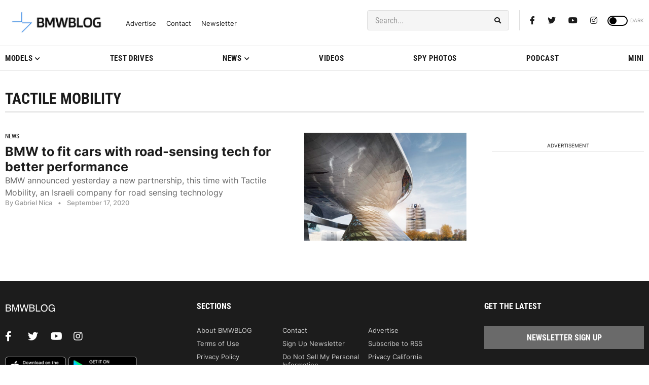

--- FILE ---
content_type: text/html; charset=UTF-8
request_url: https://www.bmwblog.com/tag/tactile-mobility/
body_size: 21906
content:
<!doctype html><html lang="en-US"><head><meta charset="UTF-8"><meta name="viewport" content="width=device-width, initial-scale=1"><link rel="profile" href="https://gmpg.org/xfn/11"><link rel="dns-prefetch" href="https://dt.adsafeprotected.com"><link rel="preconnect" href="https://dt.adsafeprotected.com"><link rel="dns-prefetch" href="https://www.google-analytics.com"><link rel="dns-prefetch" href="https://cdn.bmwblog.com"><link rel="preconnect" href="https://cdn.bmwblog.com" crossorigin><link rel="preconnect" href="https://www.google-analytics.com" crossorigin><link rel="alternate" type="application/rss+xml" title="BMWBLOG - Latest BMW News" href="https://www.bmwblog.com/feed" /><link rel="alternate" type="application/atom+xml" title="BMWBLOG - Latest BMW News" href="https://www.bmwblog.com/feed/atom" /><link rel="icon" type="image/x-icon" href="https://www.bmwblog.com/favicon.ico"/><link rel="apple-touch-icon" href="/apple-touch-icon.png"/><link rel="apple-touch-icon" sizes="57x57" href="/apple-icon-57x57.png"><link rel="apple-touch-icon" sizes="60x60" href="/apple-icon-60x60.png"><link rel="apple-touch-icon" sizes="72x72" href="/apple-icon-72x72.png"><link rel="apple-touch-icon" sizes="76x76" href="/apple-icon-76x76.png"><link rel="apple-touch-icon" sizes="114x114" href="/apple-icon-114x114.png"><link rel="apple-touch-icon" sizes="120x120" href="/apple-icon-120x120.png"><link rel="apple-touch-icon" sizes="144x144" href="/apple-icon-144x144.png"><link rel="apple-touch-icon" sizes="152x152" href="/apple-icon-152x152.png"><link rel="apple-touch-icon" sizes="180x180" href="/apple-icon-180x180.png"><link rel="icon" type="image/png" sizes="192x192"  href="/android-icon-192x192.png"><link rel="icon" type="image/png" sizes="32x32" href="/favicon-32x32.png"><link rel="icon" type="image/png" sizes="48x48" href="/favicon-48x48.png"><link rel="icon" type="image/png" sizes="96x96" href="/favicon-96x96.png"><link rel="icon" type="image/png" sizes="16x16" href="/favicon-16x16.png"><link rel="mask-icon" href="/safari-pinned-tab.svg" color="#5bbad5"><link rel="manifest" href="/manifest.json"><meta name="msapplication-TileColor" content="#ffffff"><meta name="msapplication-TileImage" content="/ms-icon-144x144.png"><meta name="theme-color" content="#ffffff"> <script
  async
  src="https://securepubads.g.doubleclick.net/tag/js/gpt.js"
></script> <script>window.googletag = window.googletag || { cmd: [] };
  window.bmwblogAdSlots = window.bmwblogAdSlots || [];
  window.bmwblogAllFetch = window.bmwblogAllFetch || false;
  window.bmwblogAllRender = window.bmwblogAllRender || false;
  window.eventAllFetch = new Event("allFetch");
  window.consentChanged = new Event("consentChanged");
  window.allAdsFetched = false;

  window.isElementInViewport = function (el) {
    if (typeof jQuery === "function" && el instanceof jQuery) {
      el = el[0];
    }

    var rect = el.getBoundingClientRect();
    return (
      rect.top >= 0 &&
      rect.left >= 0 &&
      rect.bottom <=
        (window.innerHeight ||
          document.documentElement.clientHeight) &&
      rect.right <=
        (window.innerWidth ||
          document.documentElement.clientWidth)
    );
  };

  window.bmwblogFetchAllAds = function () {
    if (window.allAdsFetched) {
      return;
    }

    window.allAdsFetched = true;

    googletag.cmd.push(function () {
      var homeLeaderboardMapping = googletag
        .sizeMapping()
        .addSize(
          [992, 0],
          [
            [970, 250],
            [970, 90],
            [728, 90],
            [300, 250],
            [1, 1],
          ]
        )
        .addSize(
          [768, 0],
          [
            [300, 250],
            [728, 90],
            [468, 60],
            [1, 1],
          ]
        )
        .addSize(
          [0, 0],
          [
            [320, 50],
            [320, 100],
            [300, 250],
            [300, 50],
            [1, 1],
          ]
        )
        .build();
      bmwblogAdSlots.push({
        slot: googletag
          .defineSlot(
            "/1022709/728x90TopBanner",
            [
              [970, 250],
              [970, 90],
              [728, 90],
              [468, 60],
              [320, 50],
              [320, 100],
              [300, 250],
              [300, 50],
              [1, 1],
            ],
            "div-gpt-ad-1428786085190-0"
          )
          .defineSizeMapping(homeLeaderboardMapping)
          .addService(googletag.pubads()),
        didFetch: false,
        didRender: false,
        divId: "div-gpt-ad-1428786085190-0",
        adPath: "/1022709/728x90TopBanner",
        sizes: [
          [970, 250],
          [970, 90],
          [728, 90],
          [468, 60],
          [320, 50],
          [320, 100],
          [300, 250],
          [300, 50],
          [1, 1],
        ],
      });

      var homeLatestLeaderboardMapping = googletag
        .sizeMapping()
        .addSize(
          [992, 0],
          [
            [728, 90],
            [468, 60],
            [300, 250],
            [1, 1],
          ]
        )
        .addSize(
          [768, 0],
          [
            [728, 90],
            [468, 60],
            [300, 250],
            [1, 1],
          ]
        )
        .addSize(
          [0, 0],
          [
            [320, 50],
            [320, 100],
            [300, 250],
            [300, 50],
            [1, 1],
          ]
        )
        .build();
      bmwblogAdSlots.push({
        slot: googletag
          .defineSlot(
            "/1022709/homepage_latest_news_728x90_300x250",
            [
              [728, 90],
              [468, 60],
              [320, 50],
              [320, 100],
              [300, 250],
              [300, 50],
              [1, 1],
            ],
            "div-gpt-ad-1766801627619-0"
          )
          .defineSizeMapping(homeLatestLeaderboardMapping)
          .addService(googletag.pubads()),
        didFetch: false,
        didRender: false,
        divId: "div-gpt-ad-1766801627619-0",
        adPath: "/1022709/homepage_latest_news_728x90_300x250",
        sizes: [
          [728, 90],
          [468, 60],
          [320, 50],
          [320, 100],
          [300, 250],
          [300, 50],
          [1, 1],
        ],
      });

      var articleTopMapping = googletag
        .sizeMapping()
        .addSize([992, 0], [[728, 90]])
        .addSize(
          [768, 0],
          [
            [728, 90],
            [468, 60],
            [320, 50],
            [300, 50],
          ]
        )
        .addSize(
          [0, 0],
          [
            [320, 50],
            [300, 50],
          ]
        )
        .build();
      bmwblogAdSlots.push({
        slot: googletag
          .defineSlot(
            "/1022709/300x250_mobile_inside_articles",
            [
              [728, 90],
              [468, 60],
              [320, 50],
              [300, 50],
            ],
            "div-gpt-ad-1459203340049-0"
          )
          .defineSizeMapping(articleTopMapping)
          .addService(googletag.pubads()),
        didFetch: false,
        didRender: false,
        divId: "div-gpt-ad-1459203340049-0",
        adPath: "/1022709/300x250_mobile_inside_articles",
        sizes: [
          [728, 90],
          [468, 60],
          [320, 50],
          [300, 50],
        ],
      });

      bmwblogAdSlots.push({
        slot: googletag
          .defineSlot(
            "/1022709/bmwblog_300x250_desktop_sidebar_pos_3",
            [300, 250],
            "div-gpt-ad-1591509957705-0"
          )
          .addService(googletag.pubads()),
        didFetch: false,
        didRender: false,
        divId: "div-gpt-ad-1591509957705-0",
        adPath: "/1022709/bmwblog_300x250_desktop_sidebar_pos_3",
        sizes: [[300, 250]],
      });
      bmwblogAdSlots.push({
        slot: googletag
          .defineSlot(
            "/1022709/bmwblog_300x250_between_text_pos_3",
            [300, 250],
            "div-gpt-ad-1582961638473-0"
          )
          .addService(googletag.pubads()),
        didFetch: false,
        didRender: false,
        divId: "div-gpt-ad-1582961638473-0",
        adPath: "/1022709/bmwblog_300x250_between_text_pos_3",
        sizes: [[300, 250]],
      });
      bmwblogAdSlots.push({
        slot: googletag
          .defineSlot(
            "/1022709/bmwblog_300x250_between_text_pos4",
            [300, 250],
            "div-gpt-ad-1582962159743-0"
          )
          .addService(googletag.pubads()),
        didFetch: false,
        didRender: false,
        divId: "div-gpt-ad-1582962159743-0",
        adPath: "/1022709/bmwblog_300x250_between_text_pos4",
        sizes: [[300, 250]],
      });
      bmwblogAdSlots.push({
        slot: googletag
          .defineSlot(
            "/1022709/bmwblog_300x250_between_text_pos5",
            [300, 250],
            "div-gpt-ad-1637549905553-0"
          )
          .addService(googletag.pubads()),
        didFetch: false,
        didRender: false,
        divId: "div-gpt-ad-1637549905553-0",
        adPath: "/1022709/bmwblog_300x250_between_text_pos5",
        sizes: [[300, 250]],
      });
      bmwblogAdSlots.push({
        slot: googletag
          .defineSlot(
            "/1022709/bmwblog_300x250_between_text_pos6",
            [300, 250],
            "div-gpt-ad-1637551436293-0"
          )
          .addService(googletag.pubads()),
        didFetch: false,
        didRender: false,
        divId: "div-gpt-ad-1637551436293-0",
        adPath: "/1022709/bmwblog_300x250_between_text_pos6",
        sizes: [[300, 250]],
      });
      var leaderboardAfterPostMapping = googletag
        .sizeMapping()
        .addSize(
          [992, 0],
          [
            [970, 250],
            [970, 90],
            [728, 90],
            [336, 280],
            [300, 250],
            [300, 100],
            [1, 1],
          ]
        )
        .addSize(
          [768, 0],
          [
            [300, 250],
            [728, 90],
            [468, 60],
            [336, 280],
            [1, 1],
          ]
        )
        .addSize(
          [0, 0],
          [
            [320, 50],
            [320, 100],
            [300, 100],
            [300, 250],
            [300, 50],
            [1, 1],
          ]
        )
        .build();
      bmwblogAdSlots.push({
        slot: googletag
          .defineSlot(
            "/1022709/bmwblog_728x90_leaderboard_position_after_post",
            [
              [970, 250],
              [970, 90],
              [728, 90],
              [468, 60],
              [320, 50],
              [320, 100],
              [336, 280],
              [300, 250],
              [300, 50],
              [1, 1],
            ],
            "div-gpt-ad-1591764418708-0"
          )
          .defineSizeMapping(leaderboardAfterPostMapping)
          .addService(googletag.pubads()),
        didFetch: false,
        didRender: false,
        divId: "div-gpt-ad-1591764418708-0",
        adPath: "/1022709/bmwblog_728x90_leaderboard_position_after_post",
        sizes: [
          [970, 250],
          [970, 90],
          [728, 90],
          [468, 60],
          [320, 50],
          [320, 100],
          [336, 280],
          [300, 250],
          [300, 50],
          [1, 1],
        ],
      });
      bmwblogAdSlots.push({
        slot: googletag
          .defineSlot(
            "/1022709/bmwblog_300x250_atf_articles_page",
            [300, 250],
            "div-gpt-ad-1591569712835-0"
          )
          .addService(googletag.pubads()),
        didFetch: false,
        didRender: false,
        divId: "div-gpt-ad-1591569712835-0",
        adPath: "/1022709/bmwblog_300x250_atf_articles_page",
        sizes: [[300, 250]],
      });
      bmwblogAdSlots.push({
        slot: googletag
          .defineSlot(
            "/1022709/300x250_mobile_within_articles",
            [300, 250],
            "div-gpt-ad-1501633740535-0"
          )
          .addService(googletag.pubads()),
        didFetch: false,
        didRender: false,
        divId: "div-gpt-ad-1501633740535-0",
        adPath: "/1022709/300x250_mobile_within_articles",
        sizes: [[300, 250]],
      });
      bmwblogAdSlots.push({
        slot: googletag
          .defineSlot(
            "/1022709/bmwblog_mobile_300x250_between_text",
            [300, 250],
            "div-gpt-ad-1582935103230-0"
          )
          .addService(googletag.pubads()),
        didFetch: false,
        didRender: false,
        divId: "div-gpt-ad-1582935103230-0",
        adPath: "/1022709/bmwblog_mobile_300x250_between_text",
        sizes: [[300, 250]],
      });
      bmwblogAdSlots.push({
        slot: googletag
          .defineSlot(
            "/1022709/300x600_in_content",
            [
              [300, 600],
              [120, 240],
              [120, 600],
              [160, 600],
              [240, 400],
              [300, 50],
              [300, 100],
              [300, 250],
            ],
            "div-gpt-ad-1573257365268-0"
          )
          .addService(googletag.pubads()),
        didFetch: false,
        didRender: false,
        divId: "div-gpt-ad-1573257365268-0",
        adPath: "/1022709/300x600_in_content",
        sizes: [
          [300, 600],
          [120, 240],
          [120, 600],
          [160, 600],
          [240, 400],
          [300, 50],
          [300, 100],
          [300, 250],
        ],
      });
      bmwblogAdSlots.push({
        slot: googletag
          .defineSlot(
            "/1022709/bmwblog_300x250_between_text_pos_1",
            [300, 250],
            "div-gpt-ad-1582961119773-0"
          )
          .addService(googletag.pubads()),
        didFetch: false,
        didRender: false,
        divId: "div-gpt-ad-1582961119773-0",
        adPath: "/1022709/bmwblog_300x250_between_text_pos_1",
        sizes: [[300, 250]],
      });

      var leaderboardMobileAtf = googletag
        .sizeMapping()
        .addSize(
          [992, 0],
          [
            [728, 90],
            [468, 60],
            [1, 1],
          ]
        )
        .addSize(
          [768, 0],
          [
            [468, 60],
            [320, 50],
            [300, 50],
            [1, 1],
          ]
        )
        .addSize(
          [0, 0],
          [
            [300, 50],
            [320, 50],
            [1, 1],
          ]
        )
        .build();

      bmwblogAdSlots.push({
        slot: googletag
          .defineSlot(
            "/1022709/bmwblog_leaderboard_mobile_atf",
            [
              [728, 90],
              [468, 60],
              [320, 50],
              [300, 50],
              [1, 1],
            ],
            "div-gpt-ad-1592373497784-0"
          )
          .defineSizeMapping(leaderboardMobileAtf)
          .addService(googletag.pubads()),
        didFetch: false,
        didRender: false,
        divId: "div-gpt-ad-1592373497784-0",
        adPath: "/1022709/bmwblog_leaderboard_mobile_atf",
        sizes: [
          [728, 90],
          [468, 60],
          [320, 50],
          [300, 50],
          [1, 1],
        ],
      });

      bmwblogAdSlots.push({
        slot: googletag
          .defineSlot(
            "/1022709/Leaderboard_mobile_inside_article",
            [
              [320, 50],
              [300, 100],
              [320, 100],
              [300, 50],
            ],
            "div-gpt-ad-1459201827020-0"
          )
          .addService(googletag.pubads()),
        didFetch: false,
        didRender: false,
        divId: "div-gpt-ad-1459201827020-0",
        adPath: "/1022709/Leaderboard_mobile_inside_article",
        sizes: [
          [320, 50],
          [300, 100],
          [320, 100],
          [300, 50],
        ],
      });
      bmwblogAdSlots.push({
        slot: googletag
          .defineSlot(
            "/1022709/bmwblog_desktop_300x600_sidebar_homepage_bottom",
            [
              [300, 600],
              [160, 600],
            ],
            "div-gpt-ad-1592406504661-0"
          )
          .addService(googletag.pubads()),
        didFetch: false,
        didRender: false,
        divId: "div-gpt-ad-1592406504661-0",
        adPath: "/1022709/bmwblog_desktop_300x600_sidebar_homepage_bottom",
        sizes: [
          [300, 600],
          [160, 600],
        ],
      });
      bmwblogAdSlots.push({
        slot: googletag
          .defineSlot(
            "/1022709/300x600_bmwblog_desktop_top_second_position",
            [
              [300, 600],
              [160, 600],
            ],
            "div-gpt-ad-1600909270284-0"
          )
          .addService(googletag.pubads()),
        didFetch: false,
        didRender: false,
        divId: "div-gpt-ad-1600909270284-0",
        adPath: "/1022709/300x600_bmwblog_desktop_top_second_position",
        sizes: [
          [300, 600],
          [160, 600],
        ],
      });
      bmwblogAdSlots.push({
        slot: googletag
          .defineSlot(
            "/1022709/bmwblog_desktop_300x250_sidebar_homepage_bottom",
            [300, 250],
            "div-gpt-ad-1592407240563-0"
          )
          .addService(googletag.pubads()),
        didFetch: false,
        didRender: false,
        divId: "div-gpt-ad-1592407240563-0",
        adPath: "/1022709/bmwblog_desktop_300x250_sidebar_homepage_bottom",
        sizes: [[300, 250]],
      });
      bmwblogAdSlots.push({
        slot: googletag
          .defineSlot(
            "/1022709/bmwblog_photo_gallery_300x250",
            [
              [300, 250],
              [336, 280],
            ],
            "div-gpt-ad-1592419226573-0"
          )
          .addService(googletag.pubads()),
        didFetch: false,
        didRender: false,
        divId: "div-gpt-ad-1592419226573-0",
        adPath: "/1022709/bmwblog_photo_gallery_300x250",
        sizes: [
          [300, 250],
          [336, 280],
        ],
      });
      bmwblogAdSlots.push({
        slot: googletag
          .defineSlot(
            "/1022709/bmwblog_300x250_between_text_pos_2",
            [300, 250],
            "div-gpt-ad-1582961334172-0"
          )
          .addService(googletag.pubads()),
        didFetch: false,
        didRender: false,
        divId: "div-gpt-ad-1582961334172-0",
        adPath: "/1022709/bmwblog_300x250_between_text_pos_2",
        sizes: [[300, 250]],
      });
      bmwblogAdSlots.push({
        slot: googletag
          .defineSlot(
            "/1022709/300x250_homepage_bottom",
            [300, 250],
            "div-gpt-ad-1573620147785-0"
          )
          .addService(googletag.pubads()),
        didFetch: false,
        didRender: false,
        divId: "div-gpt-ad-1573620147785-0",
        adPath: "/1022709/300x250_homepage_bottom",
        sizes: [[300, 250]],
      });
      bmwblogAdSlots.push({
        slot: googletag
          .defineSlot(
            "/1022709/300x250_sidebar_first_position",
            [300, 250],
            "div-gpt-ad-1574827046947-0"
          )
          .addService(googletag.pubads()),
        didFetch: false,
        didRender: false,
        divId: "div-gpt-ad-1574827046947-0",
        adPath: "/1022709/300x250_sidebar_first_position",
        sizes: [[300, 250]],
      });

      var highSideboardMapping = googletag
        .sizeMapping()
        .addSize(
          [992, 0],
          [
            [160, 600],
            [300, 600],
            [300, 250],
            [300, 50],
            [300, 100],
            [120, 600],
            [120, 240],
            [250, 360],
            [1, 1],
          ]
        )
        .addSize(
          [768, 0],
          [
            [160, 600],
            [300, 600],
            [300, 250],
            [300, 50],
            [300, 100],
            [120, 600],
            [120, 240],
            [250, 360],
            [1, 1],
          ]
        )
        .addSize(
          [0, 0],
          [
            [160, 600],
            [300, 600],
            [300, 250],
            [300, 50],
            [300, 100],
            [120, 600],
            [120, 240],
            [250, 360],
            [1, 1],
          ]
        )
        .build();
      bmwblogAdSlots.push({
        slot: googletag
          .defineSlot(
            "/1022709/300x600_sidebar_desktop",
            [
              [160, 600],
              [300, 600],
              [300, 250],
              [300, 50],
              [300, 100],
              [120, 600],
              [120, 240],
              [250, 360],
              [1, 1],
            ],
            "div-gpt-ad-1459295619523-0"
          )
          .defineSizeMapping(highSideboardMapping)
          .addService(googletag.pubads()),
        didFetch: false,
        didRender: false,
        divId: "div-gpt-ad-1459295619523-0",
        adPath: "/1022709/300x600_sidebar_desktop",
        sizes: [
          [160, 600],
          [300, 600],
          [300, 250],
          [300, 50],
          [300, 100],
          [120, 600],
          [120, 240],
          [250, 360],
          [1, 1],
        ],
      });

      var mayAlsoSideboardmapping = googletag
        .sizeMapping()
        .addSize(
          [992, 0],
          [
            [300, 250],
            [300, 50],
            [300, 100],
            [120, 240],
            [1, 1],
          ]
        )
        .addSize(
          [768, 0],
          [
            [300, 250],
            [300, 50],
            [300, 100],
            [120, 240],
            [1, 1],
          ]
        )
        .addSize(
          [0, 0],
          [
            [300, 250],
            [300, 50],
            [300, 100],
            [120, 240],
            [1, 1],
          ]
        )
        .build();
      bmwblogAdSlots.push({
        slot: googletag
          .defineSlot(
            "/1022709/bmwblog_mobile_300x250_position_article_may_also",
            [
              [300, 250],
              [300, 50],
              [300, 100],
              [120, 240],
              [1, 1],
            ],
            "div-gpt-ad-1591711850610-0"
          )
          .defineSizeMapping(mayAlsoSideboardmapping)
          .addService(googletag.pubads()),
        didFetch: false,
        didRender: false,
        divId: "div-gpt-ad-1591711850610-0",
        adPath: "/1022709/bmwblog_mobile_300x250_position_article_may_also",
        sizes: [
          [300, 250],
          [300, 50],
          [300, 100],
          [120, 240],
          [1, 1],
        ],
      });
      bmwblogAdSlots.push({
        slot: googletag
          .defineSlot(
            "/1022709/bmwblog_300x250_mobile_homepage",
            [300, 250],
            "div-gpt-ad-1591708106774-0"
          )
          .addService(googletag.pubads()),
        didFetch: false,
        didRender: false,
        divId: "div-gpt-ad-1591708106774-0",
        adPath: "/1022709/bmwblog_300x250_mobile_homepage",
        sizes: [[300, 250]],
      });
      bmwblogAdSlots.push({
        slot: googletag
          .defineSlot(
            "/1022709/mobile_category_300x250_position_between_posts",
            [300, 250],
            "div-gpt-ad-1591712364773-0"
          )
          .addService(googletag.pubads()),
        didFetch: false,
        didRender: false,
        divId: "div-gpt-ad-1591712364773-0",
        adPath: "/1022709/mobile_category_300x250_position_between_posts",
        sizes: [[300, 250]],
      });
      bmwblogAdSlots.push({
        slot: googletag
          .defineSlot(
            "/1022709/bmwblog_mobile_300x250_position_homepage_4",
            [300, 250],
            "div-gpt-ad-1591708555913-0"
          )
          .addService(googletag.pubads()),
        didFetch: false,
        didRender: false,
        divId: "div-gpt-ad-1591708555913-0",
        adPath: "/1022709/bmwblog_mobile_300x250_position_homepage_4",
        sizes: [[300, 250]],
      });
      bmwblogAdSlots.push({
        slot: googletag
          .defineSlot(
            "/1022709/bmwblog_mobile_300x250_position_homepage_5",
            [300, 250],
            "div-gpt-ad-1591709070742-0"
          )
          .addService(googletag.pubads()),
        didFetch: false,
        didRender: false,
        divId: "div-gpt-ad-1591709070742-0",
        adPath: "/1022709/bmwblog_mobile_300x250_position_homepage_5",
        sizes: [[300, 250]],
      });
      bmwblogAdSlots.push({
        slot: googletag
          .defineSlot(
            "/1022709/bmwblog_mobile_300x250_position_homepage_6",
            [300, 250],
            "div-gpt-ad-1597100116998-0"
          )
          .addService(googletag.pubads()),
        didFetch: false,
        didRender: false,
        divId: "div-gpt-ad-1597100116998-0",
        adPath: "/1022709/bmwblog_mobile_300x250_position_homepage_6",
        sizes: [[300, 250]],
      });
      bmwblogAdSlots.push({
        slot: googletag
          .defineSlot(
            "/1022709/bmwblog_300x250_desktop_sidebar_position_2",
            [300, 250],
            "div-gpt-ad-1591506562447-0"
          )
          .addService(googletag.pubads()),
        didFetch: false,
        didRender: false,
        divId: "div-gpt-ad-1591506562447-0",
        adPath: "/1022709/bmwblog_300x250_desktop_sidebar_position_2",
        sizes: [[300, 250]],
      });
      bmwblogAdSlots.push({
        slot: googletag
          .defineSlot(
            "/1022709/bmwblog_300x250_desktop_sidebar_position_below_podcast",
            [300, 250],
            "div-gpt-ad-1597727436404-0"
          )
          .addService(googletag.pubads()),
        didFetch: false,
        didRender: false,
        divId: "div-gpt-ad-1597727436404-0",
        adPath:
          "/1022709/bmwblog_300x250_desktop_sidebar_position_below_podcast",
        sizes: [[300, 250]],
      });

      var stickyAdMapping = googletag
        .sizeMapping()
        .addSize(
          [1079, 0],
          [
            [728, 90],
            [468, 60],
            [300, 50],
            [320, 50],
            [1, 1],
          ]
        )
        .addSize(
          [988, 0],
          [
            [468, 60],
            [300, 50],
            [320, 50],
            [1, 1],
          ]
        )
        .addSize(
          [768, 0],
          [
            [468, 60],
            [300, 50],
            [320, 50],
            [1, 1],
          ]
        )
        .addSize(
          [0, 0],
          [
            [300, 50],
            [320, 50],
            [1, 1],
          ]
        )
        .build();
      bmwblogAdSlots.push({
        slot: googletag
          .defineSlot(
            "/1022709/320x50_sticky",
            [
              [728, 90],
              [468, 60],
              [300, 50],
              [320, 50],
              [1, 1],
            ],
            "div-gpt-ad-1592927598994-0"
          )
          .defineSizeMapping(stickyAdMapping)
          .addService(googletag.pubads()),
        didFetch: false,
        didRender: false,
        divId: "div-gpt-ad-1592927598994-0",
        adPath: "/1022709/320x50_sticky",
        sizes: [
          [728, 90],
          [468, 60],
          [300, 50],
          [320, 50],
          [1, 1],
        ],
      });

      var afterPostMapping = googletag
        .sizeMapping()
        .addSize(
          [1368, 0],
          [
            [728, 90],
            [468, 60],
            [300, 250],
            [1, 1],
          ]
        )
        .addSize(
          [992, 0],
          [
            [728, 90],
            [468, 60],
            [300, 250],
            [1, 1],
          ]
        )
        .addSize(
          [768, 0],
          [
            [300, 250],
            [728, 90],
            [468, 60],
            [1, 1],
          ]
        )
        .addSize(
          [0, 0],
          [
            [320, 50],
            [320, 100],
            [300, 100],
            [300, 250],
            [300, 50],
            [1, 1],
          ]
        )
        .build();
      bmwblogAdSlots.push({
        slot: googletag
          .defineSlot(
            "/1022709/bmwblog_300x250_end_article",
            [
              [728, 90],
              [468, 60],
              [320, 50],
              [320, 100],
              [300, 250],
              [300, 100],
              [300, 50],
              [1, 1],
            ],
            "div-gpt-ad-1594266768925-0"
          )
          .defineSizeMapping(afterPostMapping)
          .addService(googletag.pubads()),
        didFetch: false,
        didRender: false,
        divId: "div-gpt-ad-1594266768925-0",
        adPath: "/1022709/bmwblog_300x250_end_article",
        sizes: [
          [728, 90],
          [468, 60],
          [320, 50],
          [320, 100],
          [300, 250],
          [300, 100],
          [300, 50],
          [1, 1],
        ],
      });
      bmwblogAdSlots.push({
        slot: googletag
          .defineSlot(
            "/1022709/300x600_sidebar_single",
            [
              [300, 600],
              [160, 600],
            ],
            "div-gpt-ad-1501791378252-0"
          )
          .addService(googletag.pubads()),
        didFetch: false,
        didRender: false,
        divId: "div-gpt-ad-1501791378252-0",
        adPath: "/1022709/300x600_sidebar_single",
        sizes: [
          [300, 600],
          [160, 600],
        ],
      });
      bmwblogAdSlots.push({
        slot: googletag
          .defineSlot(
            "/1022709/bmwblog_photo_gallery_right_desktop",
            [
              [300, 600],
              [160, 600],
              [300, 250],
            ],
            "div-gpt-ad-1617837670757-0"
          )
          .addService(googletag.pubads()),
        didFetch: false,
        didRender: false,
        divId: "div-gpt-ad-1617837670757-0",
        adPath: "/1022709/bmwblog_photo_gallery_right_desktop",
        sizes: [
          [300, 600],
          [160, 600],
          [300, 250],
        ],
      });
      bmwblogAdSlots.push({
        slot: googletag
          .defineSlot(
            "/1022709/bmwblog_photo_gallery_300x250",
            [
              [300, 250],
              [336, 280],
            ],
            "div-gpt-ad-1618158704881-0"
          )
          .addService(googletag.pubads()),
        didFetch: false,
        didRender: false,
        divId: "div-gpt-ad-1618158704881-0",
        adPath: "/1022709/bmwblog_photo_gallery_inside_article_300x250",
        sizes: [
          [300, 250],
          [336, 280],
        ],
      });
      bmwblogAdSlots.push({
        slot: googletag
          .defineSlot(
            "/1022709/bmwblog_300x250_after_related_posts",
            [300, 250],
            "div-gpt-ad-1619246306292-0"
          )
          .addService(googletag.pubads()),
        didFetch: false,
        didRender: false,
        divId: "div-gpt-ad-1619246306292-0",
        adPath: "/1022709/bmwblog_300x250_after_related_posts",
        sizes: [[300, 250]],
      });

      googletag.pubads().collapseEmptyDivs(false);
      googletag.pubads().disableInitialLoad();
      googletag.enableServices();

      // Mark all slots as fetched and trigger rendering
      for (var i = 0; i < bmwblogAdSlots.length; ++i) {
        bmwblogAdSlots[i].didFetch = true;
      }

      window.bmwblogAllFetch = true;
      window.dispatchEvent(window.eventAllFetch);
    });
  };

  window.bmwblogRenderThisAdSlot = function (thisAd) {
    if (!thisAd || thisAd.didRender) {
      return;
    }
    if (document.getElementById(thisAd.divId).style.display == "none") {
      document.getElementById(thisAd.divId).style.display = "block";
    }
    googletag.cmd.push(function () {
      googletag.display(thisAd.divId);
      googletag.pubads().refresh([thisAd.slot]);
      thisAd.didRender = true;

      for (var i = 0; i < bmwblogAdSlots.length; ++i) {
        if (bmwblogAdSlots[i].divId == thisAd.divId) {
          bmwblogAdSlots[i].didRender = true;
          return;
        }
      }
    });
  };

  window.searchAdFromScriptId = function (scriptId) {
    var thisAdSlot = null;
    var thisDivChild = document.getElementById(scriptId);
    if (!thisDivChild) {
      return;
    }
    var thisDiv = thisDivChild.parentNode;
    var thisDivId = thisDiv.id;
    for (var n = 0; n < bmwblogAdSlots.length; ++n) {
      if (bmwblogAdSlots[n].divId == thisDivId) {
        thisAdSlot = bmwblogAdSlots[n];
        return thisAdSlot;
      }
    }

    return null;
  };</script> <meta property="fb:pages" content="118626337453" /><meta name="apple-itunes-app" content="app-id=400647891" /> <script type="text/javascript" src="https://cdn.consentmanager.net/delivery/autoblocking/7037eed582932.js" data-cmp-ab="1"
                data-cmp-host="d.delivery.consentmanager.net"
                data-cmp-cdn="cdn.consentmanager.net"
                data-cmp-codesrc="10"></script> <meta name='robots' content='noindex, follow' /><link media="all" href="https://cdn.bmwblog.com/wp-content/uploads/cache/autoptimize/css/autoptimize_857f06c73d6567f905d90ec20f539221.css" rel="stylesheet"><title>Tactile Mobility</title><meta property="og:locale" content="en_US" /><meta property="og:type" content="article" /><meta property="og:title" content="Tactile Mobility Archives" /><meta property="og:url" content="https://www.bmwblog.com/tag/tactile-mobility/" /><meta property="og:site_name" content="BMW BLOG" /><meta property="og:image" content="https://cdn.bmwblog.com/wp-content/uploads/2025/02/bmwblog-logo-1200x674-1.jpg" /><meta property="og:image:width" content="1200" /><meta property="og:image:height" content="674" /><meta property="og:image:type" content="image/jpeg" /><meta name="twitter:card" content="summary_large_image" /><meta name="twitter:site" content="@bmwblog" /> <script type="application/ld+json" class="yoast-schema-graph">{"@context":"https://schema.org","@graph":[{"@type":"CollectionPage","@id":"https://www.bmwblog.com/tag/tactile-mobility/","url":"https://www.bmwblog.com/tag/tactile-mobility/","name":"Tactile Mobility","isPartOf":{"@id":"https://www.bmwblog.com/#website"},"primaryImageOfPage":{"@id":"https://www.bmwblog.com/tag/tactile-mobility/#primaryimage"},"image":{"@id":"https://www.bmwblog.com/tag/tactile-mobility/#primaryimage"},"thumbnailUrl":"https://cdn.bmwblog.com/wp-content/uploads/2020/08/BMW-HQ-Munich.jpg","breadcrumb":{"@id":"https://www.bmwblog.com/tag/tactile-mobility/#breadcrumb"},"inLanguage":"en-US"},{"@type":"ImageObject","inLanguage":"en-US","@id":"https://www.bmwblog.com/tag/tactile-mobility/#primaryimage","url":"https://cdn.bmwblog.com/wp-content/uploads/2020/08/BMW-HQ-Munich.jpg","contentUrl":"https://cdn.bmwblog.com/wp-content/uploads/2020/08/BMW-HQ-Munich.jpg","width":1920,"height":1192},{"@type":"BreadcrumbList","@id":"https://www.bmwblog.com/tag/tactile-mobility/#breadcrumb","itemListElement":[{"@type":"ListItem","position":1,"name":"BMWBLOG","item":"https://www.bmwblog.com/"},{"@type":"ListItem","position":2,"name":"Tactile Mobility"}]},{"@type":"WebSite","@id":"https://www.bmwblog.com/#website","url":"https://www.bmwblog.com/","name":"BMW BLOG","description":"Latest BMW News, Reviews and New Models","publisher":{"@id":"https://www.bmwblog.com/#organization"},"alternateName":"BMWBLOG","potentialAction":[{"@type":"SearchAction","target":{"@type":"EntryPoint","urlTemplate":"https://www.bmwblog.com/search/{search_term_string}"},"query-input":{"@type":"PropertyValueSpecification","valueRequired":true,"valueName":"search_term_string"}}],"inLanguage":"en-US"},{"@type":"Organization","@id":"https://www.bmwblog.com/#organization","name":"BMW BLOG","alternateName":"BMWBLOG","url":"https://www.bmwblog.com/","logo":{"@type":"ImageObject","inLanguage":"en-US","@id":"https://www.bmwblog.com/#/schema/logo/image/","url":"https://cdn.bmwblog.com/wp-content/uploads/2025/02/bmwblog-logo-112x112-1.jpg","contentUrl":"https://cdn.bmwblog.com/wp-content/uploads/2025/02/bmwblog-logo-112x112-1.jpg","width":224,"height":224,"caption":"BMW BLOG"},"image":{"@id":"https://www.bmwblog.com/#/schema/logo/image/"},"sameAs":["https://www.facebook.com/bmwblog","https://x.com/bmwblog","https://www.instagram.com/bmwblog","https://www.youtube.com/bmwblog","https://www.tiktok.com/@bmwblog.com","https://www.linkedin.com/company/bmwblog/","https://www.threads.net/@bmwblog"],"description":"BMWBLOG is the ultimate BMW news source, delivering exclusive reviews, spy shots, test drives, videos, and buying guides. Stay updated on new models, M cars, electric vehicles, SUVs, used BMWs, recalls, and pricing—your go-to destination for all things BMW.","publishingPrinciples":"https://www.bmwblog.com/about/"}]}</script>   <!--noptimize--><script id="bmwbl-ready">
			window.advanced_ads_ready=function(e,a){a=a||"complete";var d=function(e){return"interactive"===a?"loading"!==e:"complete"===e};d(document.readyState)?e():document.addEventListener("readystatechange",(function(a){d(a.target.readyState)&&e()}),{once:"interactive"===a})},window.advanced_ads_ready_queue=window.advanced_ads_ready_queue||[];		</script>
		<!--/noptimize--> <script type="text/javascript" src="https://cdn.bmwblog.com/wp-content/themes/wpdevel_bmwblog_production_v2/assets/js/jquery.js" id="jquery-js"></script> <script type="text/javascript" id="advanced-ads-advanced-js-js-extra">var advads_options = {"blog_id":"1","privacy":{"custom-cookie-name":"","custom-cookie-value":"","consent-method":"iab_tcf_20","enabled":false,"state":"not_needed"}};
//# sourceURL=advanced-ads-advanced-js-js-extra</script> <script type="text/javascript" src="https://cdn.bmwblog.com/wp-content/plugins/advanced-ads/public/assets/js/advanced.min.js" id="advanced-ads-advanced-js-js"></script> <script type="text/javascript" id="advanced_ads_pro/visitor_conditions-js-extra">var advanced_ads_pro_visitor_conditions = {"referrer_cookie_name":"advanced_ads_pro_visitor_referrer","referrer_exdays":"365","page_impr_cookie_name":"advanced_ads_page_impressions","page_impr_exdays":"3650"};
//# sourceURL=advanced_ads_pro%2Fvisitor_conditions-js-extra</script> <script type="text/javascript" src="https://cdn.bmwblog.com/wp-content/plugins/advanced-ads-pro/modules/advanced-visitor-conditions/inc/conditions.min.js" id="advanced_ads_pro/visitor_conditions-js"></script> <script type='text/javascript'>window.presslabs = {"home_url":"https:\/\/www.bmwblog.com"}</script><script type='text/javascript'>(function () {
		var pl_beacon = document.createElement('script');
		pl_beacon.type = 'text/javascript';
		pl_beacon.async = true;
		var host = 'https://www.bmwblog.com';
		if ('https:' == document.location.protocol) {
			host = host.replace('http://', 'https://');
		}
		pl_beacon.src = host + '/' + '1MvdRufwopDv' + '.js?ts=' + Math.floor((Math.random() * 100000) + 1);
		var first_script_tag = document.getElementsByTagName('script')[0];
		first_script_tag.parentNode.insertBefore(pl_beacon, first_script_tag);
	})();</script> <script type="text/javascript">var advadsCfpQueue = [];
		var advadsCfpAd = function( adID ){
			if ( 'undefined' == typeof advadsProCfp ) { advadsCfpQueue.push( adID ) } else { advadsProCfp.addElement( adID ) }
		};</script> <script>if (window.matchMedia("(prefers-color-scheme: dark)").matches) {
            if ((localStorage.getItem('theme') === 'dark') || (localStorage.getItem('theme') === null)) {
                document.documentElement.setAttribute('data-theme', 'dark');
                localStorage.setItem('theme', 'dark');
            } else {
                document.documentElement.setAttribute('data-theme', 'light');
            }
        } else if (localStorage.getItem('theme') === 'dark') {
            document.documentElement.setAttribute('data-theme', 'dark');
        }</script>  <script async src="https://www.googletagmanager.com/gtag/js?id=G-L1R80505X5"></script> <script>window.dataLayer = window.dataLayer || [];
  function gtag(){dataLayer.push(arguments);}
  gtag('js', new Date());

  gtag('config', 'G-L1R80505X5');</script> </head><body class="archive tag tag-tactile-mobility tag-143440 wp-theme-wpdevel_bmwblog_production_v2 light aa-prefix-bmwbl-"><div id="page" class="site"><header class="site-header"><div class="container"><div class="top-header"></div><div class="middle-header"><div class="site-branding"><div class="site-title-container"><h4 class="site-title"> <a title="BMW BLOG" href="https://www.bmwblog.com"> <span class="stitle">BMW BLOG - Latest BMW News, Reviews and New Models</span> <img class="logo-image logo-light" src="https://cdn.bmwblog.com/wp-content/themes/wpdevel_bmwblog_production_v2/assets/images/logo_light.png" alt="BMW BLOG" /> <img class="logo-image logo-dark" src="https://cdn.bmwblog.com/wp-content/themes/wpdevel_bmwblog_production_v2/assets/images/logo_dark.png" alt="BMW BLOG" /> </a></h4></div><div class="top-menu"><div class="menu-top-menu-container"><ul id="menu-top-menu" class="menu"><li id="menu-item-375137" class="menu-item menu-item-type-post_type menu-item-object-page menu-item-375137"><a href="https://www.bmwblog.com/advertising/">Advertise</a></li><li id="menu-item-375138" class="menu-item menu-item-type-post_type menu-item-object-page menu-item-375138"><a href="https://www.bmwblog.com/contact-us/">Contact</a></li><li id="menu-item-471903" class="menu-item menu-item-type-post_type menu-item-object-page menu-item-471903"><a href="https://www.bmwblog.com/sign-up-newsletter/">Newsletter</a></li></ul></div></div></div><div class="right-middle-header"><div class="search-header"><form class="elastic-search" method="get" action="https://www.bmwblog.com/" role="search"> <input class="ep-autosuggest" type="search" placeholder="Search..." name="s"/> <button type="submit"><i class="fas fa-search"></i></button></form></div><div class="social"> <a class="facebook" target="_blank" title="Facebook" href="https://www.facebook.com/bmwblog"><i
 class="fab fa-facebook-f"></i></a> <a class="twitter" target="_blank" title="Twitter" href="https://www.x.com/bmwblog"><i
 class="fab fa-twitter"></i></a> <a class="youtube" target="_blank" title="Youtube" href="https://www.youtube.com/c/bmwblog"><i
 class="fab fa-youtube"></i></a> <a class="instagram" target="_blank" title="Instagram" href="https://www.instagram.com/bmwblog"><i
 class="fab fa-instagram"></i></a></div><div class="theme-switch-wrapper"> <label title="Light/Dark" class="theme-switch" for="checkbox"> <input type="checkbox" id="checkbox"/><div class="slider round"></div> </label></div></div><div class="mobiledisplay"> <a class="searchpop"><i class="fas fa-search"></i></a> <a class="sidebar-open">MENU <svg viewBox="0 0 100 80" width="20" height="10"> <rect rx="1" height="15" width="140" y="10"></rect> <rect rx="1" height="15" width="140" y="60"></rect> </svg></a></div><div class="searchtop"><form method="get" action="https://www.bmwblog.com/" role="search"> <button id="search-bar-chevron-left" class="searchpopback" ><i class="fas fa-chevron-left"></i></button> <input class="search-field" id="search-bar-search-field" type="search" placeholder="Search..." name="s" id="s"/> <button type="submit"><i class="fas fa-search"></i></button></form></div></div></div><nav class="main-navigation"><div class="container"><div class="menu-header-menu-container"><ul id="menu-header-menu" class="menu"><li id="menu-item-375150" class="stucknav menu-item menu-item-type-custom menu-item-object-custom menu-item-375150"><a href="https://bmwblog.com"><i class="fas fa-home"></i></a></li><li id="menu-item-375149" class="mm-active menu-item menu-item-type-custom menu-item-object-custom menu-item-has-children menu-item-375149"><a href="#">Models</a><ul class="sub-menu"><li id="menu-item-375152" class="menu-item menu-item-type-custom menu-item-object-custom menu-item-has-children menu-item-375152"><a href="#">1-8 ></a><ul class="sub-menu"><li id="menu-item-375156" class="menu-item menu-item-type-taxonomy menu-item-object-category menu-item-375156"><a href="https://www.bmwblog.com/category/models/bmw-1-series/">1 Series<img src="https://cdn.bmwblog.com/wp-content/uploads/2025/02/bmw-1-series-thumb.jpg" alt="1 Series"></a></li><li id="menu-item-375157" class="menu-item menu-item-type-taxonomy menu-item-object-category menu-item-375157"><a href="https://www.bmwblog.com/category/models/2-series/">2 Series<img src="https://cdn.bmwblog.com/wp-content/uploads/2025/02/bmw-2-series-gran-coupe-thumb.jpg" alt="2 Series"></a></li><li id="menu-item-375158" class="menu-item menu-item-type-taxonomy menu-item-object-category menu-item-375158"><a href="https://www.bmwblog.com/category/models/bmw-3-series/">3 Series<img src="https://cdn.bmwblog.com/wp-content/uploads/2020/06/3-series-thumb.jpg" alt="3 Series"></a></li><li id="menu-item-375159" class="menu-item menu-item-type-taxonomy menu-item-object-category menu-item-375159"><a href="https://www.bmwblog.com/category/models/bmw-4-series/">4 Series<img src="https://cdn.bmwblog.com/wp-content/uploads/2025/02/bmw-4-series.jpg" alt="4 Series"></a></li><li id="menu-item-375160" class="menu-item menu-item-type-taxonomy menu-item-object-category menu-item-375160"><a href="https://www.bmwblog.com/category/models/bmw-5-series/">5 Series<img src="https://cdn.bmwblog.com/wp-content/uploads/2025/02/bmw-5-series-i5-thumb.jpg" alt="5 Series"></a></li><li id="menu-item-375161" class="menu-item menu-item-type-taxonomy menu-item-object-category menu-item-375161"><a href="https://www.bmwblog.com/category/models/bmw-6-series/">6 Series<img src="https://cdn.bmwblog.com/wp-content/uploads/2020/06/6-series-thumb.jpg" alt="6 Series"></a></li><li id="menu-item-375162" class="menu-item menu-item-type-taxonomy menu-item-object-category menu-item-375162"><a href="https://www.bmwblog.com/category/models/7-series/">7 Series<img src="https://cdn.bmwblog.com/wp-content/uploads/2022/11/7-series-thumb.jpg" alt="7 Series"></a></li><li id="menu-item-375163" class="menu-item menu-item-type-taxonomy menu-item-object-category menu-item-375163"><a href="https://www.bmwblog.com/category/models/8-series/">8 Series<img src="https://cdn.bmwblog.com/wp-content/uploads/2025/02/bmw-8-series-thumb.jpg" alt="8 Series"></a></li></ul></li><li id="menu-item-375153" class="menu-item menu-item-type-custom menu-item-object-custom menu-item-has-children menu-item-375153"><a href="#">M ></a><ul class="sub-menu"><li id="menu-item-375228" class="menu-item menu-item-type-taxonomy menu-item-object-category menu-item-375228"><a href="https://www.bmwblog.com/category/models/bmw-m/1m/">1M<img src="https://cdn.bmwblog.com/wp-content/uploads/2020/06/1m-thumb.jpg" alt="1M"></a></li><li id="menu-item-375201" class="menu-item menu-item-type-taxonomy menu-item-object-category menu-item-375201"><a href="https://www.bmwblog.com/category/models/bmw-m1-bmw-m/">M1<img src="https://cdn.bmwblog.com/wp-content/uploads/2020/06/m1-thumb.jpg" alt="M1"></a></li><li id="menu-item-375202" class="menu-item menu-item-type-taxonomy menu-item-object-category menu-item-375202"><a href="https://www.bmwblog.com/category/models/bmw-m2/">M2<img src="https://cdn.bmwblog.com/wp-content/uploads/2025/02/bmw-m2-thumb.jpg" alt="M2"></a></li><li id="menu-item-375203" class="menu-item menu-item-type-taxonomy menu-item-object-category menu-item-375203"><a href="https://www.bmwblog.com/category/models/bmw-m3/">M3<img src="https://cdn.bmwblog.com/wp-content/uploads/2025/02/bmw-m3-thumb.jpg" alt="M3"></a></li><li id="menu-item-375204" class="menu-item menu-item-type-taxonomy menu-item-object-category menu-item-375204"><a href="https://www.bmwblog.com/category/models/bmw-m4/">M4<img src="https://cdn.bmwblog.com/wp-content/uploads/2025/02/bmw-m4-thumb.jpg" alt="M4"></a></li><li id="menu-item-375205" class="menu-item menu-item-type-taxonomy menu-item-object-category menu-item-375205"><a href="https://www.bmwblog.com/category/models/bmw-m5/">M5<img src="https://cdn.bmwblog.com/wp-content/uploads/2025/02/bmw-m5-thumb.jpg" alt="M5"></a></li><li id="menu-item-375206" class="menu-item menu-item-type-taxonomy menu-item-object-category menu-item-375206"><a href="https://www.bmwblog.com/category/models/bmw-m6/">M6<img src="https://cdn.bmwblog.com/wp-content/uploads/2020/06/m6-conv-thumb.jpg" alt="M6"></a></li><li id="menu-item-375207" class="menu-item menu-item-type-taxonomy menu-item-object-category menu-item-375207"><a href="https://www.bmwblog.com/category/models/bmw-m8/">M8<img src="https://cdn.bmwblog.com/wp-content/uploads/2020/06/m8-thumb.jpg" alt="M8"></a></li></ul></li><li id="menu-item-380590" class="menu-item menu-item-type-custom menu-item-object-custom menu-item-has-children menu-item-380590"><a href="#">i ></a><ul class="sub-menu"><li id="menu-item-378091" class="menu-item menu-item-type-taxonomy menu-item-object-category menu-item-378091"><a href="https://www.bmwblog.com/category/models/bmw-i/i3/">i3<img src="https://cdn.bmwblog.com/wp-content/uploads/2020/06/bmw-i3-thumb.jpg" alt="i3"></a></li><li id="menu-item-386792" class="menu-item menu-item-type-taxonomy menu-item-object-category menu-item-386792"><a href="https://www.bmwblog.com/category/models/bmw-i/i4/">i4<img src="https://cdn.bmwblog.com/wp-content/uploads/2025/02/bmw-i4-thumb.jpg" alt="i4"></a></li><li id="menu-item-459540" class="menu-item menu-item-type-taxonomy menu-item-object-category menu-item-459540"><a href="https://www.bmwblog.com/category/models/bmw-i/bmw-i5/">i5<img src="https://cdn.bmwblog.com/wp-content/uploads/2023/09/bmw-i5-category.jpg" alt="i5"></a></li><li id="menu-item-377660" class="menu-item menu-item-type-taxonomy menu-item-object-category menu-item-377660"><a href="https://www.bmwblog.com/category/models/bmw-i/i8/">i8<img src="https://cdn.bmwblog.com/wp-content/uploads/2020/06/bmw-i8-thumb.jpg" alt="i8"></a></li><li id="menu-item-386794" class="menu-item menu-item-type-taxonomy menu-item-object-category menu-item-386794"><a href="https://www.bmwblog.com/category/models/bmw-i/bmw-ix3/">iX3<img src="https://cdn.bmwblog.com/wp-content/uploads/2020/10/2020-BMW-iX3-electric-SUV-thumb.jpg" alt="iX3"></a></li><li id="menu-item-386793" class="menu-item menu-item-type-taxonomy menu-item-object-category menu-item-386793"><a href="https://www.bmwblog.com/category/models/bmw-i/ix/">iX<img src="https://cdn.bmwblog.com/wp-content/uploads/2025/02/bmw-ix-thumb.jpg" alt="iX"></a></li><li id="menu-item-379274" class="menu-item menu-item-type-taxonomy menu-item-object-category menu-item-379274"><a href="https://www.bmwblog.com/category/models/bmw-i/">All BMW i<img src="https://cdn.bmwblog.com/wp-content/uploads/2020/07/bmw-i-thumb.jpg" alt="All BMW i"></a></li></ul></li><li id="menu-item-375154" class="menu-item menu-item-type-custom menu-item-object-custom menu-item-has-children menu-item-375154"><a href="#">X ></a><ul class="sub-menu"><li id="menu-item-375297" class="menu-item menu-item-type-taxonomy menu-item-object-category menu-item-375297"><a href="https://www.bmwblog.com/category/models/bmw-x1/">X1<img src="https://cdn.bmwblog.com/wp-content/uploads/2025/02/bmw-x1-thumb.jpg" alt="X1"></a></li><li id="menu-item-375298" class="menu-item menu-item-type-taxonomy menu-item-object-category menu-item-375298"><a href="https://www.bmwblog.com/category/models/bmw-x2/">X2<img src="https://cdn.bmwblog.com/wp-content/uploads/2025/02/bmw-x2-thumb.jpg" alt="X2"></a></li><li id="menu-item-375299" class="menu-item menu-item-type-taxonomy menu-item-object-category menu-item-375299"><a href="https://www.bmwblog.com/category/models/bmw-x3/">X3<img src="https://cdn.bmwblog.com/wp-content/uploads/2025/02/bmw-x3-thumb.jpg" alt="X3"></a></li><li id="menu-item-375188" class="menu-item menu-item-type-taxonomy menu-item-object-category menu-item-375188"><a href="https://www.bmwblog.com/category/models/bmw-x4-bmw-x/">X4<img src="https://cdn.bmwblog.com/wp-content/uploads/2025/02/bmw-x4-thumb.jpg" alt="X4"></a></li><li id="menu-item-377661" class="menu-item menu-item-type-taxonomy menu-item-object-category menu-item-377661"><a href="https://www.bmwblog.com/category/models/bmw-x5/">X5<img src="https://cdn.bmwblog.com/wp-content/uploads/2025/02/bmw-x5-thumb.jpg" alt="X5"></a></li><li id="menu-item-377663" class="menu-item menu-item-type-taxonomy menu-item-object-category menu-item-377663"><a href="https://www.bmwblog.com/category/models/bmw-x6/">X6<img src="https://cdn.bmwblog.com/wp-content/uploads/2025/02/bmw-x6-thumb.jpg" alt="X6"></a></li><li id="menu-item-377665" class="menu-item menu-item-type-taxonomy menu-item-object-category menu-item-377665"><a href="https://www.bmwblog.com/category/models/bmw-x7/">X7<img src="https://cdn.bmwblog.com/wp-content/uploads/2020/07/x7-thumb.jpg" alt="X7"></a></li></ul></li><li id="menu-item-375155" class="menu-item menu-item-type-custom menu-item-object-custom menu-item-has-children menu-item-375155"><a href="#">Z ></a><ul class="sub-menu"><li id="menu-item-375195" class="menu-item menu-item-type-taxonomy menu-item-object-category menu-item-375195"><a href="https://www.bmwblog.com/category/models/bmw-z3-bmw-z/">Z3<img src="https://cdn.bmwblog.com/wp-content/uploads/2020/07/bmw-z3-menu.jpg" alt="Z3"></a></li><li id="menu-item-375196" class="menu-item menu-item-type-taxonomy menu-item-object-category menu-item-375196"><a href="https://www.bmwblog.com/category/models/bmw-z4/">Z4<img src="https://cdn.bmwblog.com/wp-content/uploads/2020/07/bmw-z4-menu.jpg" alt="Z4"></a></li><li id="menu-item-375197" class="menu-item menu-item-type-taxonomy menu-item-object-category menu-item-375197"><a href="https://www.bmwblog.com/category/models/bmw-z8/">Z8<img src="https://cdn.bmwblog.com/wp-content/uploads/2020/07/bmw-z8-menu.jpg" alt="Z8"></a></li></ul></li><li id="menu-item-380586" class="menu-item menu-item-type-custom menu-item-object-custom menu-item-has-children menu-item-380586"><a href="#">M SUVs ></a><ul class="sub-menu"><li id="menu-item-375187" class="menu-item menu-item-type-taxonomy menu-item-object-category menu-item-375187"><a href="https://www.bmwblog.com/category/models/bmw-x3-m/">X3 M<img src="https://cdn.bmwblog.com/wp-content/uploads/2025/02/bmw-x3m-thumb.jpg" alt="X3 M"></a></li><li id="menu-item-375189" class="menu-item menu-item-type-taxonomy menu-item-object-category menu-item-375189"><a href="https://www.bmwblog.com/category/models/bmw-x4-m/">X4 M<img src="https://cdn.bmwblog.com/wp-content/uploads/2025/02/bmw-x4m-thumb.jpg" alt="X4 M"></a></li><li id="menu-item-377662" class="menu-item menu-item-type-taxonomy menu-item-object-category menu-item-377662"><a href="https://www.bmwblog.com/category/models/x5-m/">X5 M<img src="https://cdn.bmwblog.com/wp-content/uploads/2025/02/bmw-x5m-thumb.jpg" alt="X5 M"></a></li><li id="menu-item-377664" class="menu-item menu-item-type-taxonomy menu-item-object-category menu-item-377664"><a href="https://www.bmwblog.com/category/models/bmw-x6m/">X6 M<img src="https://cdn.bmwblog.com/wp-content/uploads/2025/02/bmw-x6m-thumb.jpg" alt="X6 M"></a></li><li id="menu-item-417248" class="menu-item menu-item-type-taxonomy menu-item-object-category menu-item-417248"><a href="https://www.bmwblog.com/category/models/xm/">XM<img src="https://cdn.bmwblog.com/wp-content/uploads/2025/02/bmw-xm-thumb.jpg" alt="XM"></a></li></ul></li><li id="menu-item-375147" class="menu-item menu-item-type-taxonomy menu-item-object-category menu-item-375147"><a href="https://www.bmwblog.com/category/rolls-royce/">Rolls-Royce</a></li><li id="menu-item-375377" class="menu-item menu-item-type-taxonomy menu-item-object-category menu-item-375377"><a href="https://www.bmwblog.com/category/models/alpina/">ALPINA</a></li></ul></li><li id="menu-item-375148" class="menu-item menu-item-type-taxonomy menu-item-object-category menu-item-375148"><a href="https://www.bmwblog.com/category/test-drives/">Test Drives</a></li><li id="menu-item-375302" class="menu-item menu-item-type-custom menu-item-object-custom menu-item-has-children menu-item-375302"><a href="#">News</a><ul class="sub-menu"><li id="menu-item-380582" class="menu-item menu-item-type-taxonomy menu-item-object-category menu-item-380582"><a href="https://www.bmwblog.com/category/bmw-news/">Latest News</a></li><li id="menu-item-442761" class="menu-item menu-item-type-custom menu-item-object-custom menu-item-has-children menu-item-442761"><a href="#">Buyer&#8217;s Guides ></a><ul class="sub-menu"><li id="menu-item-442762" class="menu-item menu-item-type-post_type menu-item-object-page menu-item-442762"><a href="https://www.bmwblog.com/bmw-i8/">BMW i8</a></li><li id="menu-item-442763" class="menu-item menu-item-type-post_type menu-item-object-page menu-item-442763"><a href="https://www.bmwblog.com/bmw-i4/">BMW i4</a></li><li id="menu-item-442764" class="menu-item menu-item-type-post_type menu-item-object-page menu-item-442764"><a href="https://www.bmwblog.com/bmw-m3/">G80 BMW M3</a></li><li id="menu-item-442777" class="menu-item menu-item-type-post_type menu-item-object-post menu-item-442777"><a href="https://www.bmwblog.com/2023/01/08/2023-bmw-m4-buyers-guide/">G82 BMW M4</a></li><li id="menu-item-442766" class="menu-item menu-item-type-post_type menu-item-object-post menu-item-442766"><a href="https://www.bmwblog.com/2022/02/28/which-bmw-x5-should-i-buy/">Which X5 to buy?</a></li><li id="menu-item-442767" class="menu-item menu-item-type-post_type menu-item-object-post menu-item-442767"><a href="https://www.bmwblog.com/2022/03/24/bmw-2-series-f22-buyers-guide/">BMW 2 Series</a></li><li id="menu-item-442768" class="menu-item menu-item-type-post_type menu-item-object-post menu-item-442768"><a href="https://www.bmwblog.com/2022/10/06/bmw-m2-f87-buyers-guide/">BMW M2 F87</a></li><li id="menu-item-442769" class="menu-item menu-item-type-post_type menu-item-object-post menu-item-442769"><a href="https://www.bmwblog.com/2022/04/18/buyers-guide-bmw-e46-m3/">BMW E46 M3</a></li><li id="menu-item-442770" class="menu-item menu-item-type-post_type menu-item-object-post menu-item-442770"><a href="https://www.bmwblog.com/2021/12/03/used-buyers-guide-bmw-i3/">BMW i3</a></li><li id="menu-item-442771" class="menu-item menu-item-type-post_type menu-item-object-post menu-item-442771"><a href="https://www.bmwblog.com/2022/06/14/which-bmw-suv-is-for-you/">Which SUV to Buy?</a></li><li id="menu-item-442772" class="menu-item menu-item-type-post_type menu-item-object-post menu-item-442772"><a href="https://www.bmwblog.com/2020/02/10/buyers-guide-bmw-e39-m5/">BMW E39 M5</a></li><li id="menu-item-442773" class="menu-item menu-item-type-post_type menu-item-object-post menu-item-442773"><a href="https://www.bmwblog.com/2020/01/11/buyers-guide-e90-generation-bmw-3-series-one-of-the-best/">E90 3 Series</a></li><li id="menu-item-442774" class="menu-item menu-item-type-post_type menu-item-object-post menu-item-442774"><a href="https://www.bmwblog.com/2016/10/03/buyers-guide-e46-bmw-3-series/">E46 3 Series</a></li><li id="menu-item-442765" class="menu-item menu-item-type-post_type menu-item-object-page menu-item-442765"><a href="https://www.bmwblog.com/bmw-extended-warranty/">BMW Extended Warranty</a></li><li id="menu-item-485666" class="menu-item menu-item-type-post_type menu-item-object-page menu-item-485666"><a href="https://www.bmwblog.com/bmw-x5-extended-warranty-cost-coverage-plans/">Is a BMW X5 Extended Warranty Worth It?</a></li></ul></li><li id="menu-item-381781" class="menu-item menu-item-type-taxonomy menu-item-object-category menu-item-381781"><a href="https://www.bmwblog.com/category/racing/">Racing</a></li><li id="menu-item-375378" class="menu-item menu-item-type-taxonomy menu-item-object-category menu-item-375378"><a href="https://www.bmwblog.com/category/models/concepts/">Concepts</a></li><li id="menu-item-375170" class="menu-item menu-item-type-taxonomy menu-item-object-category menu-item-375170"><a href="https://www.bmwblog.com/category/rumors/">Rumors</a></li><li id="menu-item-392425" class="menu-item menu-item-type-custom menu-item-object-custom menu-item-has-children menu-item-392425"><a href="#">Interesting ></a><ul class="sub-menu"><li id="menu-item-392426" class="menu-item menu-item-type-taxonomy menu-item-object-category menu-item-392426"><a href="https://www.bmwblog.com/category/interesting/">Interesting</a></li><li id="menu-item-375208" class="menu-item menu-item-type-taxonomy menu-item-object-category menu-item-375208"><a href="https://www.bmwblog.com/category/bmw-european-delivery/">European Delivery</a></li><li id="menu-item-375164" class="menu-item menu-item-type-taxonomy menu-item-object-category menu-item-375164"><a href="https://www.bmwblog.com/category/interesting/tips/">Car Tips</a></li><li id="menu-item-375166" class="menu-item menu-item-type-taxonomy menu-item-object-category menu-item-375166"><a href="https://www.bmwblog.com/category/interesting/how-to/">How-To</a></li><li id="menu-item-375167" class="menu-item menu-item-type-taxonomy menu-item-object-category menu-item-375167"><a href="https://www.bmwblog.com/category/interesting/others/">Others</a></li><li id="menu-item-375169" class="menu-item menu-item-type-taxonomy menu-item-object-category menu-item-375169"><a href="https://www.bmwblog.com/category/auto-shows/">Auto Shows</a></li></ul></li><li id="menu-item-377863" class="menu-item menu-item-type-taxonomy menu-item-object-category menu-item-377863"><a href="https://www.bmwblog.com/category/bmw-motorrad/">Motorrad</a></li><li id="menu-item-375171" class="menu-item menu-item-type-taxonomy menu-item-object-category menu-item-375171"><a href="https://www.bmwblog.com/category/bmw-tuning/">Tuning</a></li><li id="menu-item-375296" class="menu-item menu-item-type-taxonomy menu-item-object-category menu-item-375296"><a href="https://www.bmwblog.com/category/lifestyle/">Lifestyle</a></li></ul></li><li id="menu-item-375144" class="menu-item menu-item-type-taxonomy menu-item-object-category menu-item-375144"><a href="https://www.bmwblog.com/category/bmw-videos/">Videos</a></li><li id="menu-item-375174" class="menu-item menu-item-type-taxonomy menu-item-object-category menu-item-375174"><a href="https://www.bmwblog.com/category/bmw-spy-photos/">Spy Photos</a></li><li id="menu-item-375211" class="menu-item menu-item-type-taxonomy menu-item-object-category menu-item-375211"><a href="https://www.bmwblog.com/category/bmw-news/podcasts/">Podcast</a></li><li id="menu-item-375145" class="menu-item menu-item-type-taxonomy menu-item-object-category menu-item-375145"><a href="https://www.bmwblog.com/category/mini/">MINI</a></li></ul></div></div></nav></header><div class="container"><div id="bmwbl-MobileSingleBeforeFirstParagraphWrapper"><div  class="bmwbl-e27f81057d4364975e8ae5b2fb8697e5 bmwbl-300x250-mobile-below-menu" id="bmwbl-e27f81057d4364975e8ae5b2fb8697e5"></div></div><div class="archive-header"><h1 class="page-title"> <span>Tactile Mobility</span></h1></div></div><div class="container"><div id="latest-stories"><div class="latest-area"><div class="post-listing"><article id="post-384787" class="ln-article" itemscope itemtype="http://schema.org/Article"><div class="ln-article__grid"><div class="ln-article__content"><div class="ln-article__category"> <a href="https://www.bmwblog.com/category/bmw-news/"> News </a></div><h3 class="ln-article__title" itemprop="headline"> <a href="https://www.bmwblog.com/2020/09/17/bmw-road-sensing-technology/" title="BMW to fit cars with road-sensing tech for better performance"> BMW to fit cars with road-sensing tech for better performance </a></h3><p class="ln-article__dek" itemprop="description"> BMW announced yesterday a new partnership, this time with Tactile Mobility, an Israeli company for road sensing technology</p><div class="ln-article__meta"> <span itemprop="author" itemscope itemtype="http://schema.org/Person"> <a href="https://www.bmwblog.com/author/gnica/" itemprop="url"> <span itemprop="name">By Gabriel Nica</span> </a> </span> <span class="ln-article__separator"> • </span> <time datetime="2020-09-17T10:35:15-05:00" itemprop="datePublished"> September 17, 2020 </time></div></div> <a class="ln-article__thumb" href="https://www.bmwblog.com/2020/09/17/bmw-road-sensing-technology/" title="BMW to fit cars with road-sensing tech for better performance"> <img fetchpriority="high" decoding="async" width="830" height="553" src="https://cdn.bmwblog.com/wp-content/uploads/2020/08/BMW-HQ-Munich-830x553.jpg" class="attachment-content-thumb size-content-thumb wp-post-image" alt="BMW to fit cars with road-sensing tech for better performance" title="BMW to fit cars with road-sensing tech for better performance" itemprop="image" decoding="async" fetchpriority="high" srcset="https://cdn.bmwblog.com/wp-content/uploads/2020/08/BMW-HQ-Munich-830x553.jpg 830w, https://cdn.bmwblog.com/wp-content/uploads/2020/08/BMW-HQ-Munich-300x200.jpg 300w" sizes="(max-width: 830px) 100vw, 830px" /> </a></div></article></div><div id="paging-nav-mobile" style="margin-top: 100px;"></div></div><div id="lsidebar" class="sidebar-section"><div class="theiaStickySidebar"><div class="widget"><div id="bmwbl-desktopHomepageFirstAd" style="width: 100%; height: 280px; margin-top: 10px; margin-bottom: 20px;"><div  class="bmwbl-206d53c05ab728ee835ac6d1f2784862 bmwbl-sidebar-homepage-300x250" id="bmwbl-206d53c05ab728ee835ac6d1f2784862"></div></div><div id="bmwbl-desktopHomepageSecondAd" style="width: 100%; height: 600px; margin-top: 60px; margin-bottom: 20px;"><div  class="bmwbl-4712d9e740db4e7ced3cfe41d3e8e024 bmwbl-sidebar-homepage-300x600" id="bmwbl-4712d9e740db4e7ced3cfe41d3e8e024"></div></div></div><div class="widget widget-listing"><div class="heading-section"><h4>Popular this week</h4></div><div class="widget-post-list topstories_widget"><article id="post-509702"><div class="post-photo"> <span class="pozitie">1</span> <a href="https://www.bmwblog.com/2026/01/13/2027-bmw-m3-electric-four-motors/"><img width="120" height="120" src="https://cdn.bmwblog.com/wp-content/uploads/2026/01/bmw-m3-electric-details-06-120x120.jpg" class="attachment-thumbnail size-thumbnail wp-post-image" alt="2027 BMW M3 Electric: Four Motors, Zero Differentials" title="2027 BMW M3 Electric: Four Motors, Zero Differentials" decoding="async" loading="lazy" srcset="https://cdn.bmwblog.com/wp-content/uploads/2026/01/bmw-m3-electric-details-06-120x120.jpg 120w, https://cdn.bmwblog.com/wp-content/uploads/2026/01/bmw-m3-electric-details-06-300x300.jpg 300w" sizes="auto, (max-width: 120px) 100vw, 120px" /></a></div><div class="post-description"><h4 class="title"><a href="https://www.bmwblog.com/2026/01/13/2027-bmw-m3-electric-four-motors/"
 title="2027 BMW M3 Electric: Four Motors, Zero Differentials">2027 BMW M3 Electric: Four Motors, Zero Differentials</a></h4><div class="meta"> <span class="comments"> <a href="https://www.bmwblog.com/2026/01/13/2027-bmw-m3-electric-four-motors/#respond"><span class="dsq-postid" data-dsqidentifier="509702 https://www.bmwblog.com/?p=509702"><i class="fas fa-comment-alt"></i> 0</span></a></span></div></div></article><article id="post-509677"><div class="post-photo"> <span class="pozitie">2</span> <a href="https://www.bmwblog.com/2026/01/11/bmw-3-series-g20-special-edition/"><img width="120" height="120" src="https://cdn.bmwblog.com/wp-content/uploads/2026/01/BMW-320i-Special-Edition-for-South-Korea-1-120x120.jpg" class="attachment-thumbnail size-thumbnail wp-post-image" alt="BMW 3 Series Gets Special Edition Ahead Of Retirement" title="BMW 3 Series Gets Special Edition Ahead Of Retirement" decoding="async" loading="lazy" srcset="https://cdn.bmwblog.com/wp-content/uploads/2026/01/BMW-320i-Special-Edition-for-South-Korea-1-120x120.jpg 120w, https://cdn.bmwblog.com/wp-content/uploads/2026/01/BMW-320i-Special-Edition-for-South-Korea-1-300x300.jpg 300w" sizes="auto, (max-width: 120px) 100vw, 120px" /></a></div><div class="post-description"><h4 class="title"><a href="https://www.bmwblog.com/2026/01/11/bmw-3-series-g20-special-edition/"
 title="BMW 3 Series Gets Special Edition Ahead Of Retirement">BMW 3 Series Gets Special Edition Ahead Of Retirement</a></h4><div class="meta"> <span class="comments"> <a href="https://www.bmwblog.com/2026/01/11/bmw-3-series-g20-special-edition/#respond"><span class="dsq-postid" data-dsqidentifier="509677 https://www.bmwblog.com/?p=509677"><i class="fas fa-comment-alt"></i> 0</span></a></span></div></div></article><article id="post-509685"><div class="post-photo"> <span class="pozitie">3</span> <a href="https://www.bmwblog.com/2026/01/11/alpina-b8-gran-coupe-best-looking-bmw/"><img width="120" height="120" src="https://cdn.bmwblog.com/wp-content/uploads/2021/08/bmw_alpina_b8_gran_coupe_green_color_16-120x120.jpg" class="attachment-thumbnail size-thumbnail wp-post-image" alt="BMW ALPINA B8 Gran Coupe: This Will Be a Future Design Classic" title="BMW ALPINA B8 Gran Coupe: This Will Be a Future Design Classic" decoding="async" loading="lazy" srcset="https://cdn.bmwblog.com/wp-content/uploads/2021/08/bmw_alpina_b8_gran_coupe_green_color_16-120x120.jpg 120w, https://cdn.bmwblog.com/wp-content/uploads/2021/08/bmw_alpina_b8_gran_coupe_green_color_16-300x300.jpg 300w" sizes="auto, (max-width: 120px) 100vw, 120px" /></a></div><div class="post-description"><h4 class="title"><a href="https://www.bmwblog.com/2026/01/11/alpina-b8-gran-coupe-best-looking-bmw/"
 title="BMW ALPINA B8 Gran Coupe: This Will Be a Future Design Classic">BMW ALPINA B8 Gran Coupe: This Will Be a Future Design Classic</a></h4><div class="meta"> <span class="comments"> <a href="https://www.bmwblog.com/2026/01/11/alpina-b8-gran-coupe-best-looking-bmw/#respond"><span class="dsq-postid" data-dsqidentifier="509685 https://www.bmwblog.com/?p=509685"><i class="fas fa-comment-alt"></i> 0</span></a></span></div></div></article><article id="post-509716"><div class="post-photo"> <span class="pozitie">4</span> <a href="https://www.bmwblog.com/2026/01/14/bmw-x4-production-has-ended-official/"><img width="120" height="120" src="https://cdn.bmwblog.com/wp-content/uploads/2021/06/2021_bmw_x4_facelift_08-120x120.jpg" class="attachment-thumbnail size-thumbnail wp-post-image" alt="BMW X4 Production Has Ended: Official" title="BMW X4 Production Has Ended: Official" decoding="async" loading="lazy" srcset="https://cdn.bmwblog.com/wp-content/uploads/2021/06/2021_bmw_x4_facelift_08-120x120.jpg 120w, https://cdn.bmwblog.com/wp-content/uploads/2021/06/2021_bmw_x4_facelift_08-300x300.jpg 300w" sizes="auto, (max-width: 120px) 100vw, 120px" /></a></div><div class="post-description"><h4 class="title"><a href="https://www.bmwblog.com/2026/01/14/bmw-x4-production-has-ended-official/"
 title="BMW X4 Production Has Ended: Official">BMW X4 Production Has Ended: Official</a></h4><div class="meta"> <span class="comments"> <a href="https://www.bmwblog.com/2026/01/14/bmw-x4-production-has-ended-official/#respond"><span class="dsq-postid" data-dsqidentifier="509716 https://www.bmwblog.com/?p=509716"><i class="fas fa-comment-alt"></i> 0</span></a></span></div></div></article><article id="post-509687"><div class="post-photo"> <span class="pozitie">5</span> <a href="https://www.bmwblog.com/2026/01/12/every-third-mini-sold-last-year-countryman/"><img width="120" height="120" src="https://cdn.bmwblog.com/wp-content/uploads/2024/06/MINI-Countryman-JCW-27-120x120.jpg" class="attachment-thumbnail size-thumbnail wp-post-image" alt="Every Third MINI Sold Last Year Was A Countryman" title="Every Third MINI Sold Last Year Was A Countryman" decoding="async" loading="lazy" srcset="https://cdn.bmwblog.com/wp-content/uploads/2024/06/MINI-Countryman-JCW-27-120x120.jpg 120w, https://cdn.bmwblog.com/wp-content/uploads/2024/06/MINI-Countryman-JCW-27-300x300.jpg 300w" sizes="auto, (max-width: 120px) 100vw, 120px" /></a></div><div class="post-description"><h4 class="title"><a href="https://www.bmwblog.com/2026/01/12/every-third-mini-sold-last-year-countryman/"
 title="Every Third MINI Sold Last Year Was A Countryman">Every Third MINI Sold Last Year Was A Countryman</a></h4><div class="meta"> <span class="comments"> <a href="https://www.bmwblog.com/2026/01/12/every-third-mini-sold-last-year-countryman/#respond"><span class="dsq-postid" data-dsqidentifier="509687 https://www.bmwblog.com/?p=509687"><i class="fas fa-comment-alt"></i> 0</span></a></span></div></div></article></div></div><div class="widget"><div id="bmwbl-mobileHomepageBeforePodcasts" style="width: 100%; height: 280px; margin-top: 30px; margin-bottom: 40px"><div  class="bmwbl-c877ef0fe3a2a313e5b143977306513b bmwbl-mobile-homepage-before-podcasts" id="bmwbl-c877ef0fe3a2a313e5b143977306513b"></div></div></div><div id="bmwbl-desktopHomepageThirdAd" style="width: 100%; height: 280px; margin-top: 30px; margin-bottom: 30px;"><div  class="bmwbl-8ce97ae2caf5d84b2e2e11f6e4fded42 bmwbl-300x250-sidebar-homepage-below-podcasts" id="bmwbl-8ce97ae2caf5d84b2e2e11f6e4fded42"></div></div><div class="widget widget-listing"><div class="heading-section"><h4>Podcasts</h4></div><div class="widget-post-list"><article id="post-509505"><div class="post-photo"> <span class="play"><i class="fas fa-play"></i></span> <a href="https://www.bmwblog.com/2025/12/29/bmwblog-podcast-ep-16-m2-cs-ix3-m5-touring/"><img width="120" height="120" src="https://cdn.bmwblog.com/wp-content/uploads/2025/12/bmwblog-podcast-episode-17-00-120x120.jpg" class="attachment-thumbnail size-thumbnail wp-post-image" alt="BMWBLOG Podcast: M2 CS in the Rain, Neue Klasse iX3 First Drive, 2025 M5 Touring" title="BMWBLOG Podcast: M2 CS in the Rain, Neue Klasse iX3 First Drive, 2025 M5 Touring" decoding="async" loading="lazy" srcset="https://cdn.bmwblog.com/wp-content/uploads/2025/12/bmwblog-podcast-episode-17-00-120x120.jpg 120w, https://cdn.bmwblog.com/wp-content/uploads/2025/12/bmwblog-podcast-episode-17-00-300x300.jpg 300w" sizes="auto, (max-width: 120px) 100vw, 120px" /></a></div><div class="post-description"><h4 class="title"><a href="https://www.bmwblog.com/2025/12/29/bmwblog-podcast-ep-16-m2-cs-ix3-m5-touring/"
 title="BMWBLOG Podcast: M2 CS in the Rain, Neue Klasse iX3 First Drive, 2025 M5 Touring">BMWBLOG Podcast: M2 CS in the Rain, Neue Klasse iX3 First Drive, 2025 M5 Touring</a></h4><div class="meta"> <span class="post-author"><span>by</span> Horatiu Boeriu </span> <span class="post-date"><span> / Date:</span> December 29, 2025</span></div></div></article><article id="post-495974"><div class="post-photo"> <span class="play"><i class="fas fa-play"></i></span> <a href="https://www.bmwblog.com/2025/02/24/bmw-3-series-50-years-anniversary-podcast/"><img width="120" height="120" src="https://cdn.bmwblog.com/wp-content/uploads/2025/02/bmwblog-podcast-bmw-3-series-50-years-00-120x120.jpg" class="attachment-thumbnail size-thumbnail wp-post-image" alt="The Ultimate Driving Machine Turns 50: A Podcast on the 3 Series, M3, and BMW USA" title="The Ultimate Driving Machine Turns 50: A Podcast on the 3 Series, M3, and BMW USA" decoding="async" loading="lazy" srcset="https://cdn.bmwblog.com/wp-content/uploads/2025/02/bmwblog-podcast-bmw-3-series-50-years-00-120x120.jpg 120w, https://cdn.bmwblog.com/wp-content/uploads/2025/02/bmwblog-podcast-bmw-3-series-50-years-00-300x300.jpg 300w" sizes="auto, (max-width: 120px) 100vw, 120px" /></a></div><div class="post-description"><h4 class="title"><a href="https://www.bmwblog.com/2025/02/24/bmw-3-series-50-years-anniversary-podcast/"
 title="The Ultimate Driving Machine Turns 50: A Podcast on the 3 Series, M3, and BMW USA">The Ultimate Driving Machine Turns 50: A Podcast on the 3 Series, M3, and BMW USA</a></h4><div class="meta"> <span class="post-author"><span>by</span> Horatiu Boeriu </span> <span class="post-date"><span> / Date:</span> February 24, 2025</span></div></div></article><article id="post-494098"><div class="post-photo"> <span class="play"><i class="fas fa-play"></i></span> <a href="https://www.bmwblog.com/2025/01/16/throttle-house-podcast-thomas-holland/"><img width="120" height="120" src="https://cdn.bmwblog.com/wp-content/uploads/2025/01/throttle-house-bmwblog-120x120.jpg" class="attachment-thumbnail size-thumbnail wp-post-image" alt="Diving Into the World of BMW and YouTube with Throttle House" title="Diving Into the World of BMW and YouTube with Throttle House" decoding="async" loading="lazy" srcset="https://cdn.bmwblog.com/wp-content/uploads/2025/01/throttle-house-bmwblog-120x120.jpg 120w, https://cdn.bmwblog.com/wp-content/uploads/2025/01/throttle-house-bmwblog-300x300.jpg 300w" sizes="auto, (max-width: 120px) 100vw, 120px" /></a></div><div class="post-description"><h4 class="title"><a href="https://www.bmwblog.com/2025/01/16/throttle-house-podcast-thomas-holland/"
 title="Diving Into the World of BMW and YouTube with Throttle House">Diving Into the World of BMW and YouTube with Throttle House</a></h4><div class="meta"> <span class="post-author"><span>by</span> Horatiu Boeriu </span> <span class="post-date"><span> / Date:</span> January 16, 2025</span></div></div></article></div> <a class="bmwbtn bmwbtn-dark" href="https://www.bmwblog.com/category/bmw-news/podcasts/">All episodes <i class="fas fa-chevron-right"></i></a></div></div></div></div><div id="bmwbl-mobileCategoryEndPage" style="width: 100%; height: 250px; margin-top: 20px; margin-bottom: 60px"><div  class="bmwbl-e3fc7084a01e12a987ced0aa4d695aa3 bmwbl-mobile-category-between-posts" id="bmwbl-e3fc7084a01e12a987ced0aa4d695aa3"></div></div><div id="paging-nav-desktop"></div></div></section><div class="mobile-sidebar"><div class="sidebar-navigation"><div class="menu-header-menu-container"><ul id="sidemenu" class="menu"><li class="stucknav menu-item menu-item-type-custom menu-item-object-custom menu-item-375150"><a href="https://bmwblog.com"><i class="fas fa-home"></i></a></li><li class="mm-active menu-item menu-item-type-custom menu-item-object-custom menu-item-has-children menu-item-375149"><a href="#">Models</a><ul class="sub-menu"><li class="menu-item menu-item-type-custom menu-item-object-custom menu-item-has-children menu-item-375152"><a href="#">1-8 ></a><ul class="sub-menu"><li class="menu-item menu-item-type-taxonomy menu-item-object-category menu-item-375156"><a href="https://www.bmwblog.com/category/models/bmw-1-series/">1 Series<img src="https://cdn.bmwblog.com/wp-content/uploads/2025/02/bmw-1-series-thumb.jpg" alt="1 Series"></a></li><li class="menu-item menu-item-type-taxonomy menu-item-object-category menu-item-375157"><a href="https://www.bmwblog.com/category/models/2-series/">2 Series<img src="https://cdn.bmwblog.com/wp-content/uploads/2025/02/bmw-2-series-gran-coupe-thumb.jpg" alt="2 Series"></a></li><li class="menu-item menu-item-type-taxonomy menu-item-object-category menu-item-375158"><a href="https://www.bmwblog.com/category/models/bmw-3-series/">3 Series<img src="https://cdn.bmwblog.com/wp-content/uploads/2020/06/3-series-thumb.jpg" alt="3 Series"></a></li><li class="menu-item menu-item-type-taxonomy menu-item-object-category menu-item-375159"><a href="https://www.bmwblog.com/category/models/bmw-4-series/">4 Series<img src="https://cdn.bmwblog.com/wp-content/uploads/2025/02/bmw-4-series.jpg" alt="4 Series"></a></li><li class="menu-item menu-item-type-taxonomy menu-item-object-category menu-item-375160"><a href="https://www.bmwblog.com/category/models/bmw-5-series/">5 Series<img src="https://cdn.bmwblog.com/wp-content/uploads/2025/02/bmw-5-series-i5-thumb.jpg" alt="5 Series"></a></li><li class="menu-item menu-item-type-taxonomy menu-item-object-category menu-item-375161"><a href="https://www.bmwblog.com/category/models/bmw-6-series/">6 Series<img src="https://cdn.bmwblog.com/wp-content/uploads/2020/06/6-series-thumb.jpg" alt="6 Series"></a></li><li class="menu-item menu-item-type-taxonomy menu-item-object-category menu-item-375162"><a href="https://www.bmwblog.com/category/models/7-series/">7 Series<img src="https://cdn.bmwblog.com/wp-content/uploads/2022/11/7-series-thumb.jpg" alt="7 Series"></a></li><li class="menu-item menu-item-type-taxonomy menu-item-object-category menu-item-375163"><a href="https://www.bmwblog.com/category/models/8-series/">8 Series<img src="https://cdn.bmwblog.com/wp-content/uploads/2025/02/bmw-8-series-thumb.jpg" alt="8 Series"></a></li></ul></li><li class="menu-item menu-item-type-custom menu-item-object-custom menu-item-has-children menu-item-375153"><a href="#">M ></a><ul class="sub-menu"><li class="menu-item menu-item-type-taxonomy menu-item-object-category menu-item-375228"><a href="https://www.bmwblog.com/category/models/bmw-m/1m/">1M<img src="https://cdn.bmwblog.com/wp-content/uploads/2020/06/1m-thumb.jpg" alt="1M"></a></li><li class="menu-item menu-item-type-taxonomy menu-item-object-category menu-item-375201"><a href="https://www.bmwblog.com/category/models/bmw-m1-bmw-m/">M1<img src="https://cdn.bmwblog.com/wp-content/uploads/2020/06/m1-thumb.jpg" alt="M1"></a></li><li class="menu-item menu-item-type-taxonomy menu-item-object-category menu-item-375202"><a href="https://www.bmwblog.com/category/models/bmw-m2/">M2<img src="https://cdn.bmwblog.com/wp-content/uploads/2025/02/bmw-m2-thumb.jpg" alt="M2"></a></li><li class="menu-item menu-item-type-taxonomy menu-item-object-category menu-item-375203"><a href="https://www.bmwblog.com/category/models/bmw-m3/">M3<img src="https://cdn.bmwblog.com/wp-content/uploads/2025/02/bmw-m3-thumb.jpg" alt="M3"></a></li><li class="menu-item menu-item-type-taxonomy menu-item-object-category menu-item-375204"><a href="https://www.bmwblog.com/category/models/bmw-m4/">M4<img src="https://cdn.bmwblog.com/wp-content/uploads/2025/02/bmw-m4-thumb.jpg" alt="M4"></a></li><li class="menu-item menu-item-type-taxonomy menu-item-object-category menu-item-375205"><a href="https://www.bmwblog.com/category/models/bmw-m5/">M5<img src="https://cdn.bmwblog.com/wp-content/uploads/2025/02/bmw-m5-thumb.jpg" alt="M5"></a></li><li class="menu-item menu-item-type-taxonomy menu-item-object-category menu-item-375206"><a href="https://www.bmwblog.com/category/models/bmw-m6/">M6<img src="https://cdn.bmwblog.com/wp-content/uploads/2020/06/m6-conv-thumb.jpg" alt="M6"></a></li><li class="menu-item menu-item-type-taxonomy menu-item-object-category menu-item-375207"><a href="https://www.bmwblog.com/category/models/bmw-m8/">M8<img src="https://cdn.bmwblog.com/wp-content/uploads/2020/06/m8-thumb.jpg" alt="M8"></a></li></ul></li><li class="menu-item menu-item-type-custom menu-item-object-custom menu-item-has-children menu-item-380590"><a href="#">i ></a><ul class="sub-menu"><li class="menu-item menu-item-type-taxonomy menu-item-object-category menu-item-378091"><a href="https://www.bmwblog.com/category/models/bmw-i/i3/">i3<img src="https://cdn.bmwblog.com/wp-content/uploads/2020/06/bmw-i3-thumb.jpg" alt="i3"></a></li><li class="menu-item menu-item-type-taxonomy menu-item-object-category menu-item-386792"><a href="https://www.bmwblog.com/category/models/bmw-i/i4/">i4<img src="https://cdn.bmwblog.com/wp-content/uploads/2025/02/bmw-i4-thumb.jpg" alt="i4"></a></li><li class="menu-item menu-item-type-taxonomy menu-item-object-category menu-item-459540"><a href="https://www.bmwblog.com/category/models/bmw-i/bmw-i5/">i5<img src="https://cdn.bmwblog.com/wp-content/uploads/2023/09/bmw-i5-category.jpg" alt="i5"></a></li><li class="menu-item menu-item-type-taxonomy menu-item-object-category menu-item-377660"><a href="https://www.bmwblog.com/category/models/bmw-i/i8/">i8<img src="https://cdn.bmwblog.com/wp-content/uploads/2020/06/bmw-i8-thumb.jpg" alt="i8"></a></li><li class="menu-item menu-item-type-taxonomy menu-item-object-category menu-item-386794"><a href="https://www.bmwblog.com/category/models/bmw-i/bmw-ix3/">iX3<img src="https://cdn.bmwblog.com/wp-content/uploads/2020/10/2020-BMW-iX3-electric-SUV-thumb.jpg" alt="iX3"></a></li><li class="menu-item menu-item-type-taxonomy menu-item-object-category menu-item-386793"><a href="https://www.bmwblog.com/category/models/bmw-i/ix/">iX<img src="https://cdn.bmwblog.com/wp-content/uploads/2025/02/bmw-ix-thumb.jpg" alt="iX"></a></li><li class="menu-item menu-item-type-taxonomy menu-item-object-category menu-item-379274"><a href="https://www.bmwblog.com/category/models/bmw-i/">All BMW i<img src="https://cdn.bmwblog.com/wp-content/uploads/2020/07/bmw-i-thumb.jpg" alt="All BMW i"></a></li></ul></li><li class="menu-item menu-item-type-custom menu-item-object-custom menu-item-has-children menu-item-375154"><a href="#">X ></a><ul class="sub-menu"><li class="menu-item menu-item-type-taxonomy menu-item-object-category menu-item-375297"><a href="https://www.bmwblog.com/category/models/bmw-x1/">X1<img src="https://cdn.bmwblog.com/wp-content/uploads/2025/02/bmw-x1-thumb.jpg" alt="X1"></a></li><li class="menu-item menu-item-type-taxonomy menu-item-object-category menu-item-375298"><a href="https://www.bmwblog.com/category/models/bmw-x2/">X2<img src="https://cdn.bmwblog.com/wp-content/uploads/2025/02/bmw-x2-thumb.jpg" alt="X2"></a></li><li class="menu-item menu-item-type-taxonomy menu-item-object-category menu-item-375299"><a href="https://www.bmwblog.com/category/models/bmw-x3/">X3<img src="https://cdn.bmwblog.com/wp-content/uploads/2025/02/bmw-x3-thumb.jpg" alt="X3"></a></li><li class="menu-item menu-item-type-taxonomy menu-item-object-category menu-item-375188"><a href="https://www.bmwblog.com/category/models/bmw-x4-bmw-x/">X4<img src="https://cdn.bmwblog.com/wp-content/uploads/2025/02/bmw-x4-thumb.jpg" alt="X4"></a></li><li class="menu-item menu-item-type-taxonomy menu-item-object-category menu-item-377661"><a href="https://www.bmwblog.com/category/models/bmw-x5/">X5<img src="https://cdn.bmwblog.com/wp-content/uploads/2025/02/bmw-x5-thumb.jpg" alt="X5"></a></li><li class="menu-item menu-item-type-taxonomy menu-item-object-category menu-item-377663"><a href="https://www.bmwblog.com/category/models/bmw-x6/">X6<img src="https://cdn.bmwblog.com/wp-content/uploads/2025/02/bmw-x6-thumb.jpg" alt="X6"></a></li><li class="menu-item menu-item-type-taxonomy menu-item-object-category menu-item-377665"><a href="https://www.bmwblog.com/category/models/bmw-x7/">X7<img src="https://cdn.bmwblog.com/wp-content/uploads/2020/07/x7-thumb.jpg" alt="X7"></a></li></ul></li><li class="menu-item menu-item-type-custom menu-item-object-custom menu-item-has-children menu-item-375155"><a href="#">Z ></a><ul class="sub-menu"><li class="menu-item menu-item-type-taxonomy menu-item-object-category menu-item-375195"><a href="https://www.bmwblog.com/category/models/bmw-z3-bmw-z/">Z3<img src="https://cdn.bmwblog.com/wp-content/uploads/2020/07/bmw-z3-menu.jpg" alt="Z3"></a></li><li class="menu-item menu-item-type-taxonomy menu-item-object-category menu-item-375196"><a href="https://www.bmwblog.com/category/models/bmw-z4/">Z4<img src="https://cdn.bmwblog.com/wp-content/uploads/2020/07/bmw-z4-menu.jpg" alt="Z4"></a></li><li class="menu-item menu-item-type-taxonomy menu-item-object-category menu-item-375197"><a href="https://www.bmwblog.com/category/models/bmw-z8/">Z8<img src="https://cdn.bmwblog.com/wp-content/uploads/2020/07/bmw-z8-menu.jpg" alt="Z8"></a></li></ul></li><li class="menu-item menu-item-type-custom menu-item-object-custom menu-item-has-children menu-item-380586"><a href="#">M SUVs ></a><ul class="sub-menu"><li class="menu-item menu-item-type-taxonomy menu-item-object-category menu-item-375187"><a href="https://www.bmwblog.com/category/models/bmw-x3-m/">X3 M<img src="https://cdn.bmwblog.com/wp-content/uploads/2025/02/bmw-x3m-thumb.jpg" alt="X3 M"></a></li><li class="menu-item menu-item-type-taxonomy menu-item-object-category menu-item-375189"><a href="https://www.bmwblog.com/category/models/bmw-x4-m/">X4 M<img src="https://cdn.bmwblog.com/wp-content/uploads/2025/02/bmw-x4m-thumb.jpg" alt="X4 M"></a></li><li class="menu-item menu-item-type-taxonomy menu-item-object-category menu-item-377662"><a href="https://www.bmwblog.com/category/models/x5-m/">X5 M<img src="https://cdn.bmwblog.com/wp-content/uploads/2025/02/bmw-x5m-thumb.jpg" alt="X5 M"></a></li><li class="menu-item menu-item-type-taxonomy menu-item-object-category menu-item-377664"><a href="https://www.bmwblog.com/category/models/bmw-x6m/">X6 M<img src="https://cdn.bmwblog.com/wp-content/uploads/2025/02/bmw-x6m-thumb.jpg" alt="X6 M"></a></li><li class="menu-item menu-item-type-taxonomy menu-item-object-category menu-item-417248"><a href="https://www.bmwblog.com/category/models/xm/">XM<img src="https://cdn.bmwblog.com/wp-content/uploads/2025/02/bmw-xm-thumb.jpg" alt="XM"></a></li></ul></li><li class="menu-item menu-item-type-taxonomy menu-item-object-category menu-item-375147"><a href="https://www.bmwblog.com/category/rolls-royce/">Rolls-Royce</a></li><li class="menu-item menu-item-type-taxonomy menu-item-object-category menu-item-375377"><a href="https://www.bmwblog.com/category/models/alpina/">ALPINA</a></li></ul></li><li class="menu-item menu-item-type-taxonomy menu-item-object-category menu-item-375148"><a href="https://www.bmwblog.com/category/test-drives/">Test Drives</a></li><li class="menu-item menu-item-type-custom menu-item-object-custom menu-item-has-children menu-item-375302"><a href="#">News</a><ul class="sub-menu"><li class="menu-item menu-item-type-taxonomy menu-item-object-category menu-item-380582"><a href="https://www.bmwblog.com/category/bmw-news/">Latest News</a></li><li class="menu-item menu-item-type-custom menu-item-object-custom menu-item-has-children menu-item-442761"><a href="#">Buyer&#8217;s Guides ></a><ul class="sub-menu"><li class="menu-item menu-item-type-post_type menu-item-object-page menu-item-442762"><a href="https://www.bmwblog.com/bmw-i8/">BMW i8</a></li><li class="menu-item menu-item-type-post_type menu-item-object-page menu-item-442763"><a href="https://www.bmwblog.com/bmw-i4/">BMW i4</a></li><li class="menu-item menu-item-type-post_type menu-item-object-page menu-item-442764"><a href="https://www.bmwblog.com/bmw-m3/">G80 BMW M3</a></li><li class="menu-item menu-item-type-post_type menu-item-object-post menu-item-442777"><a href="https://www.bmwblog.com/2023/01/08/2023-bmw-m4-buyers-guide/">G82 BMW M4</a></li><li class="menu-item menu-item-type-post_type menu-item-object-post menu-item-442766"><a href="https://www.bmwblog.com/2022/02/28/which-bmw-x5-should-i-buy/">Which X5 to buy?</a></li><li class="menu-item menu-item-type-post_type menu-item-object-post menu-item-442767"><a href="https://www.bmwblog.com/2022/03/24/bmw-2-series-f22-buyers-guide/">BMW 2 Series</a></li><li class="menu-item menu-item-type-post_type menu-item-object-post menu-item-442768"><a href="https://www.bmwblog.com/2022/10/06/bmw-m2-f87-buyers-guide/">BMW M2 F87</a></li><li class="menu-item menu-item-type-post_type menu-item-object-post menu-item-442769"><a href="https://www.bmwblog.com/2022/04/18/buyers-guide-bmw-e46-m3/">BMW E46 M3</a></li><li class="menu-item menu-item-type-post_type menu-item-object-post menu-item-442770"><a href="https://www.bmwblog.com/2021/12/03/used-buyers-guide-bmw-i3/">BMW i3</a></li><li class="menu-item menu-item-type-post_type menu-item-object-post menu-item-442771"><a href="https://www.bmwblog.com/2022/06/14/which-bmw-suv-is-for-you/">Which SUV to Buy?</a></li><li class="menu-item menu-item-type-post_type menu-item-object-post menu-item-442772"><a href="https://www.bmwblog.com/2020/02/10/buyers-guide-bmw-e39-m5/">BMW E39 M5</a></li><li class="menu-item menu-item-type-post_type menu-item-object-post menu-item-442773"><a href="https://www.bmwblog.com/2020/01/11/buyers-guide-e90-generation-bmw-3-series-one-of-the-best/">E90 3 Series</a></li><li class="menu-item menu-item-type-post_type menu-item-object-post menu-item-442774"><a href="https://www.bmwblog.com/2016/10/03/buyers-guide-e46-bmw-3-series/">E46 3 Series</a></li><li class="menu-item menu-item-type-post_type menu-item-object-page menu-item-442765"><a href="https://www.bmwblog.com/bmw-extended-warranty/">BMW Extended Warranty</a></li><li class="menu-item menu-item-type-post_type menu-item-object-page menu-item-485666"><a href="https://www.bmwblog.com/bmw-x5-extended-warranty-cost-coverage-plans/">Is a BMW X5 Extended Warranty Worth It?</a></li></ul></li><li class="menu-item menu-item-type-taxonomy menu-item-object-category menu-item-381781"><a href="https://www.bmwblog.com/category/racing/">Racing</a></li><li class="menu-item menu-item-type-taxonomy menu-item-object-category menu-item-375378"><a href="https://www.bmwblog.com/category/models/concepts/">Concepts</a></li><li class="menu-item menu-item-type-taxonomy menu-item-object-category menu-item-375170"><a href="https://www.bmwblog.com/category/rumors/">Rumors</a></li><li class="menu-item menu-item-type-custom menu-item-object-custom menu-item-has-children menu-item-392425"><a href="#">Interesting ></a><ul class="sub-menu"><li class="menu-item menu-item-type-taxonomy menu-item-object-category menu-item-392426"><a href="https://www.bmwblog.com/category/interesting/">Interesting</a></li><li class="menu-item menu-item-type-taxonomy menu-item-object-category menu-item-375208"><a href="https://www.bmwblog.com/category/bmw-european-delivery/">European Delivery</a></li><li class="menu-item menu-item-type-taxonomy menu-item-object-category menu-item-375164"><a href="https://www.bmwblog.com/category/interesting/tips/">Car Tips</a></li><li class="menu-item menu-item-type-taxonomy menu-item-object-category menu-item-375166"><a href="https://www.bmwblog.com/category/interesting/how-to/">How-To</a></li><li class="menu-item menu-item-type-taxonomy menu-item-object-category menu-item-375167"><a href="https://www.bmwblog.com/category/interesting/others/">Others</a></li><li class="menu-item menu-item-type-taxonomy menu-item-object-category menu-item-375169"><a href="https://www.bmwblog.com/category/auto-shows/">Auto Shows</a></li></ul></li><li class="menu-item menu-item-type-taxonomy menu-item-object-category menu-item-377863"><a href="https://www.bmwblog.com/category/bmw-motorrad/">Motorrad</a></li><li class="menu-item menu-item-type-taxonomy menu-item-object-category menu-item-375171"><a href="https://www.bmwblog.com/category/bmw-tuning/">Tuning</a></li><li class="menu-item menu-item-type-taxonomy menu-item-object-category menu-item-375296"><a href="https://www.bmwblog.com/category/lifestyle/">Lifestyle</a></li></ul></li><li class="menu-item menu-item-type-taxonomy menu-item-object-category menu-item-375144"><a href="https://www.bmwblog.com/category/bmw-videos/">Videos</a></li><li class="menu-item menu-item-type-taxonomy menu-item-object-category menu-item-375174"><a href="https://www.bmwblog.com/category/bmw-spy-photos/">Spy Photos</a></li><li class="menu-item menu-item-type-taxonomy menu-item-object-category menu-item-375211"><a href="https://www.bmwblog.com/category/bmw-news/podcasts/">Podcast</a></li><li class="menu-item menu-item-type-taxonomy menu-item-object-category menu-item-375145"><a href="https://www.bmwblog.com/category/mini/">MINI</a></li></ul></div></div><div class="bottom-menu"><div class="social"> <a class="facebook" target="_blank" title="Facebook" href="https://www.facebook.com/bmwblog"><i
 class="fab fa-facebook-f"></i></a> <a class="twitter" target="_blank" title="Twitter" href="https://www.x.com/bmwblog"><i
 class="fab fa-twitter"></i></a> <a class="youtube" target="_blank" title="Youtube" href="https://www.youtube.com/c/bmwblog"><i
 class="fab fa-youtube"></i></a> <a class="instagram" target="_blank" title="Instagram" href="https://www.instagram.com/bmwblog"><i
 class="fab fa-instagram"></i></a></div><div class="small-link"><div class="menu-top-menu-container"><ul id="menu-top-menu-1" class="menu"><li class="menu-item menu-item-type-post_type menu-item-object-page menu-item-375137"><a href="https://www.bmwblog.com/advertising/">Advertise</a></li><li class="menu-item menu-item-type-post_type menu-item-object-page menu-item-375138"><a href="https://www.bmwblog.com/contact-us/">Contact</a></li><li class="menu-item menu-item-type-post_type menu-item-object-page menu-item-471903"><a href="https://www.bmwblog.com/sign-up-newsletter/">Newsletter</a></li></ul></div></div></div></div><footer class="site-footer"><div class="container"><ul class="inside-footer"><li class="bmw-markt"><p class="site-logo"><a title="BMW BLOG"
 href="https://www.bmwblog.com"> <img class="site-logo-image" src="https://cdn.bmwblog.com/wp-content/themes/wpdevel_bmwblog_production_v2/assets/images/BMWBlog_white.png" alt="BMW BLOG logo for light mode"/> </a></p><div class="social"> <a class="facebook" target="_blank" title="Facebook" href="https://www.facebook.com/bmwblog"><i
 class="fab fa-facebook-f"></i></a> <a class="twitter" target="_blank" title="Twitter" href="https://www.x.com/bmwblog"><i
 class="fab fa-twitter"></i></a> <a class="youtube" target="_blank" title="Youtube" href="https://www.youtube.com/c/bmwblog"><i
 class="fab fa-youtube"></i></a> <a class="instagram" target="_blank" title="Instagram" href="https://www.instagram.com/bmwblog"><i
 class="fab fa-instagram"></i></a></div><div class="store-logos"> <a href="https://apps.apple.com/us/app/bmwblog-bmw-news/id400647891"> <img class="app-store-logo" src="https://cdn.bmwblog.com/wp-content/themes/wpdevel_bmwblog_production_v2/assets/images/app-store-logo.png" alt="Download on the App Store"/> </a> <a href="https://play.google.com/store/apps/details?id=com.bmwblog.BMWBLOG"> <img class="google-play-logo" src="https://cdn.bmwblog.com/wp-content/themes/wpdevel_bmwblog_production_v2/assets/images/google-play-logo.png" alt="Get it on Google Play"/> </a></div></li><li class="footer-navigation"><h4>Sections</h4><div class="menu-footer-menu-container"><ul id="menu-footer-menu" class="menu"><li id="menu-item-375209" class="menu-item menu-item-type-post_type menu-item-object-page menu-item-375209"><a href="https://www.bmwblog.com/about/">About BMWBLOG</a></li><li id="menu-item-375142" class="menu-item menu-item-type-post_type menu-item-object-page menu-item-375142"><a href="https://www.bmwblog.com/contact-us/">Contact</a></li><li id="menu-item-375210" class="menu-item menu-item-type-post_type menu-item-object-page menu-item-375210"><a href="https://www.bmwblog.com/advertising/">Advertise</a></li><li id="menu-item-375141" class="menu-item menu-item-type-post_type menu-item-object-page menu-item-375141"><a href="https://www.bmwblog.com/terms-of-use/">Terms of Use</a></li><li id="menu-item-377416" class="menu-item menu-item-type-post_type menu-item-object-page menu-item-377416"><a href="https://www.bmwblog.com/sign-up-newsletter/">Sign Up Newsletter</a></li><li id="menu-item-466047" class="menu-item menu-item-type-custom menu-item-object-custom menu-item-466047"><a href="https://www.bmwblog.com/feed/">Subscribe to RSS</a></li><li id="menu-item-386594" class="menu-item menu-item-type-post_type menu-item-object-page menu-item-privacy-policy menu-item-386594"><a rel="privacy-policy" href="https://www.bmwblog.com/privacy-policy/">Privacy Policy</a></li><li id="menu-item-386595" class="menu-item menu-item-type-post_type menu-item-object-page menu-item-386595"><a href="https://www.bmwblog.com/do-not-sell-my-personal-information-privacy/">Do Not Sell My Personal Information</a></li><li id="menu-item-388436" class="menu-item menu-item-type-post_type menu-item-object-page menu-item-388436"><a href="https://www.bmwblog.com/privacy-california/">Privacy California</a></li></ul></div></li><li class="site-info"><h4>Get the latest</h4><form class="newsletter-subscriber" action="/sign-up-newsletter" method="get" target="_blank"> <input type="submit" value="Newsletter Sign Up"></form><p class="change-consent-paragraph">2026 BMWBLOG</p></li></ul></div> <script>window.onCmpLoadTriggered = false;
		function onCmpLoad (){
			if (!document.getElementById("disqus_thread")) {
				if (document.getElementsByClassName("sidebar-comments").length) {
					const disqusDiv = document.createElement("div");
					disqusDiv.id="disqus_thread";
					disqusDiv.className = "entry-content";
					document.getElementsByClassName("sidebar-comments")[0].appendChild(disqusDiv);
				}
			}
			
			if (window.onCmpLoadTriggered){
				return;
			}

			window.onCmpLoadTriggered = true;

			window.dispatchEvent(window.consentChanged);
			window.bmwblogFetchAllAds();

			
		}

		function handleSettings(e, o) {
			console.log("cmpsource is", o);

			if (o.consentstring != null && o.consentstring !== "") {
				onCmpLoad();
			}
		}

		function handleConsent(e, o) {
			console.log("cmpsource is", o);

			onCmpLoad();
		}
		
        __cmp('addEventListener', ["consent", handleConsent, false], null);
        __cmp('addEventListener', ["settings", handleSettings, false], null);</script> <script>const doNotSellLink = $("a:contains('Do Not Sell My Personal Information')")[0];

        doNotSellLink.href = "javascript: void(0)";
        doNotSellLink.addEventListener("click", function() {
            __cmp('showCCPAScreenAdvanced');
			return false;
        }, false);</script> </footer></div> <script type="speculationrules">{"prefetch":[{"source":"document","where":{"and":[{"href_matches":"/*"},{"not":{"href_matches":["/wp-*.php","/wp-admin/*","/wp-content/uploads/*","/wp-content/*","/wp-content/plugins/*","/wp-content/themes/wpdevel_bmwblog_production_v2/*","/*\\?(.+)"]}},{"not":{"selector_matches":"a[rel~=\"nofollow\"]"}},{"not":{"selector_matches":".no-prefetch, .no-prefetch a"}}]},"eagerness":"conservative"}]}</script> <div class="bmwbl-sticky-ad-mobile-bottom bmwbl-sticky" id="bmwbl-1603989010" style="position: fixed; bottom: 0; z-index: 10000; "><!--noptimize--><!-- /1022709/320x50_sticky -->
<div id="div-gpt-ad-1592927598994-0">
	<script id="script-ad-1592927598994-0">
		var renderedAndRefreshed = false;
	    if (!window.bmwblogAllFetch){
			window.addEventListener("allFetch", function(){
				//console.log("allFetch triggered!");
				var thisAdSlot = searchAdFromScriptId("script-ad-1592927598994-0");
				bmwblogRenderThisAdSlot(thisAdSlot);
			}, false);
		}
	    else {
			//console.log ("no need to trigger alllFetch anymore");
			var thisAdSlot = searchAdFromScriptId("script-ad-1592927598994-0");
			bmwblogRenderThisAdSlot(thisAdSlot);
		}
		window.addEventListener("consentChanged", function(){
			if (window.deviceInfoConsentGiven || window.personalizedAdsConsentGiven){
				if (!renderedAndRefreshed){
					var thisAdSlot = searchAdFromScriptId("script-ad-1592927598994-0");
					bmwblogRenderThisAdSlot(thisAdSlot);
					document.getElementById("div-gpt-ad-1592927598994-0").style.display = "block";
					renderedAndRefreshed = true;
				}
				else {
					document.getElementById("div-gpt-ad-1592927598994-0").style.display = "block";
				}
			}
			else if(!window.deviceInfoConsentGiven && !window.personalizedAdsConsentGiven) {
				document.getElementById("div-gpt-ad-1592927598994-0").style.display = "none";
			}
		}, false);
	</script>
</div><!--/noptimize--></div><script>( window.advanced_ads_ready || jQuery( document ).ready ).call( null, function() {var wrapper_id = "#bmwbl-1603989010"; var $wrapper = jQuery( wrapper_id );advads.move( wrapper_id, "", {  });window.advanced_ads_sticky_items = window.advanced_ads_sticky_items || {};advanced_ads_sticky_items[ "bmwbl-1603989010" ] = { "can_convert_to_abs": "1", "initial_css": $wrapper.attr( "style" ), "modifying_func": function() { $wrapper.css({ "-webkit-transform": "translateX(-50%)", "-moz-transform": "translateX(-50%)", "transform": "translateX(-50%)", "left": "50%", "margin-right": "-50%" });}};
if ( advads.wait_for_images ) { 
    var sticky_wait_for_images_time = new Date().getTime();
    $wrapper.data( "sticky_wait_for_images_time", sticky_wait_for_images_time );
    advads.wait_for_images( $wrapper, function() {
        // At the moment when this function is called, it is possible that 
        // the placement has been updated using "Reload ads on resize" feature of Responsive add-on 
        if ( $wrapper.data( "sticky_wait_for_images_time" ) === sticky_wait_for_images_time ) {
            advanced_ads_sticky_items[ "bmwbl-1603989010" ]["modifying_func"]();
        } 
    } );
} else { 
    advanced_ads_sticky_items[ "bmwbl-1603989010" ]["modifying_func"]();
};
});</script><script type="text/javascript" id="disqus_count-js-extra">var countVars = {"disqusShortname":"bmwblog"};
//# sourceURL=disqus_count-js-extra</script> <script type="text/javascript" src="https://cdn.bmwblog.com/wp-content/plugins/disqus-comment-system/public/js/comment_count.js" id="disqus_count-js"></script> <script type="text/javascript" id="advanced-ads-sticky-footer-js-js-extra">var advanced_ads_sticky_settings = {"check_position_fixed":"","sticky_class":"bmwbl-sticky","placements":["728x90-sticky","sticky-ad-mobile-bottom"]};
//# sourceURL=advanced-ads-sticky-footer-js-js-extra</script> <script type="text/javascript" src="https://cdn.bmwblog.com/wp-content/plugins/advanced-ads-sticky-ads/public/assets/js/sticky.js" id="advanced-ads-sticky-footer-js-js"></script> <script type="text/javascript" id="advanced-ads-pro/front-js-extra">var advanced_ads_cookies = {"cookie_path":"/","cookie_domain":""};
var advadsCfpInfo = {"cfpExpHours":"3","cfpClickLimit":"3","cfpBan":"7","cfpPath":"","cfpDomain":"www.bmwblog.com"};
//# sourceURL=advanced-ads-pro%2Ffront-js-extra</script> <script type="text/javascript" src="https://cdn.bmwblog.com/wp-content/plugins/advanced-ads-pro/assets/js/advanced-ads-pro.min.js" id="advanced-ads-pro/front-js"></script> <script type="text/javascript" src="https://cdn.bmwblog.com/wp-content/themes/wpdevel_bmwblog_production_v2/assets/js/plugins.js" id="plugins-js"></script> <script type="text/javascript" src="https://cdn.bmwblog.com/wp-content/themes/wpdevel_bmwblog_production_v2/assets/js/sticky-sidebar.js" id="sticky-sidebar-js"></script> <script type="text/javascript" src="https://cdn.bmwblog.com/wp-content/themes/wpdevel_bmwblog_production_v2/assets/js/swiper.js" id="swiper-js"></script> <script type="text/javascript" src="https://cdn.bmwblog.com/wp-content/themes/wpdevel_bmwblog_production_v2/assets/js/video-modal.js" id="video-modal-js"></script> <script type="text/javascript" src="https://cdn.bmwblog.com/wp-content/themes/wpdevel_bmwblog_production_v2/assets/js/sidebar.js" id="sidebar-js"></script> <script type="text/javascript" src="https://cdn.bmwblog.com/wp-content/themes/wpdevel_bmwblog_production_v2/assets/js/navigation.js" id="navigation-js"></script> <script type="text/javascript" src="https://cdn.bmwblog.com/wp-content/themes/wpdevel_bmwblog_production_v2/assets/js/lightgallery.js" id="lightgallery-js"></script> <script type="text/javascript" src="https://cdn.bmwblog.com/wp-content/themes/wpdevel_bmwblog_production_v2/assets/js/custom.js" id="custom-js"></script> <script type="text/javascript" id="advanced-ads-pro/cache_busting-js-extra">var advanced_ads_pro_ajax_object = {"ajax_url":"https://www.bmwblog.com/wp-admin/admin-ajax.php","lazy_load_module_enabled":"1","lazy_load":{"default_offset":900,"offsets":{"leaderboard-mobile-single-before-first-paragraph":1000,"300x250-mobile-below-menu":900,"desktop-sidebar-300x250":1000,"mobile-article-before-you-may":900,"sidebar-homepage-300x250":800,"sidebar-homepage-300x600":1100,"300x250-sidebar-homepage-below-podcasts":1000,"728x90-after-post":1100,"300x250-after-paragraph-1":1200,"300x600-desktop-sidebar-position-2":800,"300x250-sidebar-position-2":800,"desktop-sidebar-300x600":900,"desktop-homepage-after-featured-image":1200,"300x600-content":1000,"300x250-after-paragraph-5":1000,"300x250-after-paragraph-3":1100,"300x250-after-paragraph-4":1100,"after_content":1000,"300x250-after-paragraph-11":1200,"300x250-after-paragraph-19":1200,"mobile-homepage-before-latest-stories":1100,"mobile-homepage-before-podcasts":800,"mobile-homepage-before-test-drives":1200,"mobile-category-between-posts":1000,"mobile-homepage-300x250-after-test-drives":1200,"mobile-homepage-300x250-after-editor":1000,"homepage-latest-news":1000}},"moveintohidden":"","wp_timezone_offset":"-21600","the_id":"384787","is_singular":""};
var advanced_ads_responsive = {"reload_on_resize":"0"};
//# sourceURL=advanced-ads-pro%2Fcache_busting-js-extra</script> <script type="text/javascript" src="https://cdn.bmwblog.com/wp-content/plugins/advanced-ads-pro/assets/js/base.min.js" id="advanced-ads-pro/cache_busting-js"></script> <script type="text/javascript" id="jetpack-stats-js-before">_stq = window._stq || [];
_stq.push([ "view", {"v":"ext","blog":"2933800","post":"0","tz":"-6","srv":"www.bmwblog.com","arch_tag":"tactile-mobility","arch_results":"1","j":"1:15.4"} ]);
_stq.push([ "clickTrackerInit", "2933800", "0" ]);
//# sourceURL=jetpack-stats-js-before</script> <script type="text/javascript" src="https://stats.wp.com/e-202603.js" id="jetpack-stats-js" defer="defer" data-wp-strategy="defer"></script> <!--noptimize--><script>window.advads_admin_bar_items = [{"title":"Sticky Ad Mobile Bottom","type":"placement"},{"title":"Sticky 320x50","type":"ad"}];</script><!--/noptimize--><!--noptimize--><script>window.advads_passive_placements = {"300x250-mobile-below-menu_1":{"elementid":["bmwbl-e27f81057d4364975e8ae5b2fb8697e5"],"ads":{"375227":{"id":375227,"title":"Mobile 300x250 Below Menu","expiry_date":0,"visitors":[{"type":"device_width","operator":"is_lower","value":"981","connector":"and"}],"content":"<div class=\"bmwbl-300x250-mobile-below-menu\" style=\"margin-left: auto; margin-right: auto; text-align: center; \" id=\"bmwbl-2022783303\"><!--noptimize--><!-- \/1022709\/300x250_mobile_inside_articles -->\r\n\t<div id=\"div-gpt-ad-1459203340049-0\">\r\n  \r\n\t<script id=\"script-ad-1459203340049-0\">\r\n\t\tconsole.log(\"I'm here!!!\")\r\n\t\tvar renderedAndRefreshed = false;\r\n\t    if (!window.bmwblogAllFetch){\r\n\t\t\twindow.addEventListener(\"allFetch\", function(){\r\n\t\t\t\t\/\/console.log(\"allFetch triggered!\");\r\n\t\t\t\tvar thisAdSlot = searchAdFromScriptId(\"script-ad-1459203340049-0\");\r\n\t\t\t\tbmwblogRenderThisAdSlot(thisAdSlot);\r\n\t\t\t}, false);\r\n\t\t}\r\n\t    else {\r\n\t\t\t\/\/console.log (\"no need to trigger alllFetch anymore\");\r\n\t\t\tvar thisAdSlot = searchAdFromScriptId(\"script-ad-1459203340049-0\");\r\n\t\t\tbmwblogRenderThisAdSlot(thisAdSlot);\r\n\t\t}\r\n\t\twindow.addEventListener(\"consentChanged\", function(){\r\n\t\t\tif (window.deviceInfoConsentGiven || window.personalizedAdsConsentGiven){\r\n\t\t\t\tif (!renderedAndRefreshed){\r\n\t\t\t\t\tvar thisAdSlot = searchAdFromScriptId(\"script-ad-1459203340049-0\");\r\n\t\t\t\t\tbmwblogRenderThisAdSlot(thisAdSlot);\r\n\t\t\t\t\tdocument.getElementById(\"div-gpt-ad-1459203340049-0\").style.display = \"block\";\r\n\t\t\t\t\trenderedAndRefreshed = true;\r\n\t\t\t\t}\r\n\t\t\t\telse {\r\n\t\t\t\t\tdocument.getElementById(\"div-gpt-ad-1459203340049-0\").style.display = \"block\";\r\n\t\t\t\t}\r\n\t\t\t}\r\n\t\t\telse if(!window.deviceInfoConsentGiven && !window.personalizedAdsConsentGiven) {\r\n\t\t\t\tdocument.getElementById(\"div-gpt-ad-1459203340049-0\").style.display = \"none\";\r\n\t\t\t}\r\n\t\t}, false);\r\n  <\/script>\r\n<\/div><!--\/noptimize--><\/div>","once_per_page":0,"debugmode":false,"blog_id":1,"type":"plain","position":"none","privacy":{"ignore":false,"needs_consent":false}}},"type":"ad","id":375227,"placement_info":{"type":"default","name":"300x250 Mobile Below Menu","item":"ad_375227","options":{"placement_position":"center","lazy_load":"enabled"},"id":"300x250-mobile-below-menu"},"test_id":null,"inject_before":[""]},"sidebar-homepage-300x250_3":{"elementid":["bmwbl-206d53c05ab728ee835ac6d1f2784862"],"ads":{"375223":{"id":375223,"title":"Desktop 300x250 Sidebar Position 2","expiry_date":0,"visitors":[{"type":"device_width","operator":"is_higher","value":"988","connector":"and"}],"content":"<div class=\"bmwbl-sidebar-homepage-300x250\" style=\"margin-left: auto; margin-right: auto; text-align: center; \" id=\"bmwbl-498400746\"><!--noptimize--><div class=\"bmwad\">\r\n                            <p><span>ADVERTISEMENT\r\n                                <\/span><\/p>\r\n<!-- \/1022709\/bmwblog_300x250_desktop_sidebar_position_2 -->\r\n<div id=\"div-gpt-ad-1591506562447-0\">\r\n  \r\n\t<script id=\"script-ad-1591506562447-0\">\r\n\t\tvar renderedAndRefreshed = false;\r\n\t    if (!window.bmwblogAllFetch){\r\n\t\t\twindow.addEventListener(\"allFetch\", function(){\r\n\t\t\t\t\/\/console.log(\"allFetch triggered!\");\r\n\t\t\t\tvar thisAdSlot = searchAdFromScriptId(\"script-ad-1591506562447-0\");\r\n\t\t\t\tbmwblogRenderThisAdSlot(thisAdSlot);\r\n\t\t\t}, false);\r\n\t\t}\r\n\t    else {\r\n\t\t\t\/\/console.log (\"no need to trigger alllFetch anymore\");\r\n\t\t\tvar thisAdSlot = searchAdFromScriptId(\"script-ad-1591506562447-0\");\r\n\t\t\tbmwblogRenderThisAdSlot(thisAdSlot);\r\n\t\t}\r\n\t\twindow.addEventListener(\"consentChanged\", function(){\r\n\t\t\tif (window.deviceInfoConsentGiven || window.personalizedAdsConsentGiven){\r\n\t\t\t\tif (!renderedAndRefreshed){\r\n\t\t\t\t\tvar thisAdSlot = searchAdFromScriptId(\"script-ad-1591506562447-0\");\r\n\t\t\t\t\tbmwblogRenderThisAdSlot(thisAdSlot);\r\n\t\t\t\t\tdocument.getElementById(\"div-gpt-ad-1591506562447-0\").style.display = \"block\";\r\n\t\t\t\t\trenderedAndRefreshed = true;\r\n\t\t\t\t}\r\n\t\t\t\telse {\r\n\t\t\t\t\tdocument.getElementById(\"div-gpt-ad-1591506562447-0\").style.display = \"block\";\r\n\t\t\t\t}\r\n\t\t\t}\r\n\t\t\telse if(!window.deviceInfoConsentGiven && !window.personalizedAdsConsentGiven) {\r\n\t\t\t\tdocument.getElementById(\"div-gpt-ad-1591506562447-0\").style.display = \"none\";\r\n\t\t\t}\r\n\t\t}, false);\r\n  <\/script>\r\n<\/div>\r\n<\/div><!--\/noptimize--><\/div>","once_per_page":0,"debugmode":false,"blog_id":1,"type":"plain","position":"","privacy":{"ignore":false,"needs_consent":false}}},"type":"ad","id":375223,"placement_info":{"type":"default","name":"Sidebar Homepage 300x250","item":"ad_375223","options":{"placement_position":"center","lazy_load":"enabled"},"id":"sidebar-homepage-300x250"},"test_id":null,"inject_before":[""]},"sidebar-homepage-300x600_5":{"elementid":["bmwbl-4712d9e740db4e7ced3cfe41d3e8e024"],"ads":{"375307":{"id":375307,"title":"Desktop 300x600 Sidebar Homepage","expiry_date":0,"visitors":[{"type":"device_width","operator":"is_higher","value":"988","connector":"and"}],"content":"<div class=\"bmwbl-sidebar-homepage-300x600\" style=\"margin-left: auto; margin-right: auto; text-align: center; width: 300px; height: 600px; \" id=\"bmwbl-1089088292\"><!--noptimize--><!-- \/1022709\/300x600_sidebar_single -->\r\n<div id=\"div-gpt-ad-1501791378252-0\">\r\n  \r\n\t<script id=\"script-ad-1501791378252-0\">\r\n\t\tvar renderedAndRefreshed = false;\r\n\t    if (!window.bmwblogAllFetch){\r\n\t\t\twindow.addEventListener(\"allFetch\", function(){\r\n\t\t\t\t\/\/console.log(\"allFetch triggered!\");\r\n\t\t\t\tvar thisAdSlot = searchAdFromScriptId(\"script-ad-1501791378252-0\");\r\n\t\t\t\tbmwblogRenderThisAdSlot(thisAdSlot);\r\n\t\t\t}, false);\r\n\t\t}\r\n\t    else {\r\n\t\t\t\/\/console.log (\"no need to trigger alllFetch anymore\");\r\n\t\t\tvar thisAdSlot = searchAdFromScriptId(\"script-ad-1501791378252-0\");\r\n\t\t\tbmwblogRenderThisAdSlot(thisAdSlot);\r\n\t\t}\r\n\t\twindow.addEventListener(\"consentChanged\", function(){\r\n\t\t\tif (window.deviceInfoConsentGiven || window.personalizedAdsConsentGiven){\r\n\t\t\t\tif (!renderedAndRefreshed){\r\n\t\t\t\t\tvar thisAdSlot = searchAdFromScriptId(\"script-ad-1501791378252-0\");\r\n\t\t\t\t\tbmwblogRenderThisAdSlot(thisAdSlot);\r\n\t\t\t\t\tdocument.getElementById(\"div-gpt-ad-1501791378252-0\").style.display = \"block\";\r\n\t\t\t\t\trenderedAndRefreshed = true;\r\n\t\t\t\t}\r\n\t\t\t\telse {\r\n\t\t\t\t\tdocument.getElementById(\"div-gpt-ad-1501791378252-0\").style.display = \"block\";\r\n\t\t\t\t}\r\n\t\t\t}\r\n\t\t\telse if(!window.deviceInfoConsentGiven && !window.personalizedAdsConsentGiven) {\r\n\t\t\t\tdocument.getElementById(\"div-gpt-ad-1501791378252-0\").style.display = \"none\";\r\n\t\t\t}\r\n\t\t}, false);\r\n  <\/script>\r\n<\/div><!--\/noptimize--><\/div>","once_per_page":0,"debugmode":false,"blog_id":1,"type":"plain","position":"","privacy":{"ignore":false,"needs_consent":false}}},"type":"ad","id":375307,"placement_info":{"type":"default","name":"Sidebar Homepage 300x600","item":"ad_375307","options":{"placement_position":"center","lazy_load":"enabled"},"id":"sidebar-homepage-300x600"},"test_id":null,"inject_before":[""]},"mobile-homepage-before-podcasts_7":{"elementid":["bmwbl-c877ef0fe3a2a313e5b143977306513b"],"ads":{"375275":{"id":375275,"title":"Mobile Homepage Before Podcasts","expiry_date":0,"visitors":[{"type":"mobile","operator":"is","connector":"and"}],"content":"<div class=\"bmwbl-mobile-homepage-before-podcasts\" style=\"margin-left: auto; margin-right: auto; text-align: center; \" id=\"bmwbl-709288538\"><!--noptimize--><div class=\"bmwad\">\r\n                            <p><span>ADVERTISEMENT\r\n                                <\/span><\/p>\r\n<!-- \/1022709\/bmwblog_mobile_300x250_position_homepage_4 -->\r\n<div id=\"div-gpt-ad-1591708555913-0\">\r\n\t<script id=\"script-ad-1591708555913-0\">\r\n\t\tvar renderedAndRefreshed = false;\r\n\t    if (!window.bmwblogAllFetch){\r\n\t\t\twindow.addEventListener(\"allFetch\", function(){\r\n\t\t\t\t\/\/console.log(\"allFetch triggered!\");\r\n\t\t\t\tvar thisAdSlot = searchAdFromScriptId(\"script-ad-1591708555913-0\");\r\n\t\t\t\tbmwblogRenderThisAdSlot(thisAdSlot);\r\n\t\t\t}, false);\r\n\t\t}\r\n\t    else {\r\n\t\t\t\/\/console.log (\"no need to trigger alllFetch anymore\");\r\n\t\t\tvar thisAdSlot = searchAdFromScriptId(\"script-ad-1591708555913-0\");\r\n\t\t\tbmwblogRenderThisAdSlot(thisAdSlot);\r\n\t\t}\r\n\t\twindow.addEventListener(\"consentChanged\", function(){\r\n\t\t\tif (window.deviceInfoConsentGiven || window.personalizedAdsConsentGiven){\r\n\t\t\t\tif (!renderedAndRefreshed){\r\n\t\t\t\t\tvar thisAdSlot = searchAdFromScriptId(\"script-ad-1591708555913-0\");\r\n\t\t\t\t\tbmwblogRenderThisAdSlot(thisAdSlot);\r\n\t\t\t\t\tdocument.getElementById(\"div-gpt-ad-1591708555913-0\").style.display = \"block\";\r\n\t\t\t\t\trenderedAndRefreshed = true;\r\n\t\t\t\t}\r\n\t\t\t\telse {\r\n\t\t\t\t\tdocument.getElementById(\"div-gpt-ad-1591708555913-0\").style.display = \"block\";\r\n\t\t\t\t}\r\n\t\t\t}\r\n\t\t\telse if(!window.deviceInfoConsentGiven && !window.personalizedAdsConsentGiven) {\r\n\t\t\t\tdocument.getElementById(\"div-gpt-ad-1591708555913-0\").style.display = \"none\";\r\n\t\t\t}\r\n\t\t}, false);\r\n  <\/script>\r\n<\/div>\r\n<\/div><!--\/noptimize--><\/div>","once_per_page":0,"debugmode":false,"blog_id":1,"type":"plain","position":"","privacy":{"ignore":false,"needs_consent":false}}},"type":"ad","id":375275,"placement_info":{"type":"default","name":"Mobile Homepage Before Podcasts","item":"ad_375275","options":{"placement_position":"center","lazy_load":"enabled"},"id":"mobile-homepage-before-podcasts"},"test_id":null,"inject_before":[""]},"300x250-sidebar-homepage-below-podcasts_9":{"elementid":["bmwbl-8ce97ae2caf5d84b2e2e11f6e4fded42"],"ads":{"383043":{"id":383043,"title":"300x250 Sidebar Homepage Below Podcasts","expiry_date":0,"visitors":[{"type":"device_width","operator":"is_higher","value":"988","connector":"and"}],"content":"<div class=\"bmwbl-300x250-sidebar-homepage-below-podcasts\" style=\"margin-left: auto; margin-right: auto; text-align: center; margin-bottom: 10px; \" id=\"bmwbl-1657017765\"><!--noptimize--><div class=\"bmwad\">\r\n                            <p><span>ADVERTISEMENT\r\n                                <\/span><\/p>\r\n<!-- \/1022709\/bmwblog_300x250_desktop_sidebar_position_below_podcast -->\r\n<div id=\"div-gpt-ad-1597727436404-0\">\r\n  \r\n\t<script id=\"script-ad-1597727436404-0\">\r\n\t\tvar renderedAndRefreshed = false;\r\n\t    if (!window.bmwblogAllFetch){\r\n\t\t\twindow.addEventListener(\"allFetch\", function(){\r\n\t\t\t\t\/\/console.log(\"allFetch triggered!\");\r\n\t\t\t\tvar thisAdSlot = searchAdFromScriptId(\"script-ad-1597727436404-0\");\r\n\t\t\t\tbmwblogRenderThisAdSlot(thisAdSlot);\r\n\t\t\t}, false);\r\n\t\t}\r\n\t    else {\r\n\t\t\t\/\/console.log (\"no need to trigger alllFetch anymore\");\r\n\t\t\tvar thisAdSlot = searchAdFromScriptId(\"script-ad-1597727436404-0\");\r\n\t\t\tbmwblogRenderThisAdSlot(thisAdSlot);\r\n\t\t}\r\n\t\twindow.addEventListener(\"consentChanged\", function(){\r\n\t\t\tif (window.deviceInfoConsentGiven || window.personalizedAdsConsentGiven){\r\n\t\t\t\tif (!renderedAndRefreshed){\r\n\t\t\t\t\tvar thisAdSlot = searchAdFromScriptId(\"script-ad-1597727436404-0\");\r\n\t\t\t\t\tbmwblogRenderThisAdSlot(thisAdSlot);\r\n\t\t\t\t\tdocument.getElementById(\"div-gpt-ad-1597727436404-0\").style.display = \"block\";\r\n\t\t\t\t\trenderedAndRefreshed = true;\r\n\t\t\t\t}\r\n\t\t\t\telse {\r\n\t\t\t\t\tdocument.getElementById(\"div-gpt-ad-1597727436404-0\").style.display = \"block\";\r\n\t\t\t\t}\r\n\t\t\t}\r\n\t\t\telse if(!window.deviceInfoConsentGiven && !window.personalizedAdsConsentGiven) {\r\n\t\t\t\tdocument.getElementById(\"div-gpt-ad-1597727436404-0\").style.display = \"none\";\r\n\t\t\t}\r\n\t\t}, false);\r\n  <\/script>\r\n<\/div>\r\n<\/div><!--\/noptimize--><\/div>","once_per_page":0,"debugmode":false,"blog_id":1,"type":"plain","position":"center","privacy":{"ignore":false,"needs_consent":false}}},"type":"ad","id":383043,"placement_info":{"type":"default","name":"300x250 Sidebar Homepage Below Podcasts","item":"ad_383043","options":{"placement_position":"","lazy_load":"enabled"},"id":"300x250-sidebar-homepage-below-podcasts"},"test_id":null,"inject_before":[""]},"mobile-category-between-posts_11":{"elementid":["bmwbl-e3fc7084a01e12a987ced0aa4d695aa3"],"ads":{"375286":{"id":375286,"title":"Mobile Category Between Posts","expiry_date":0,"visitors":[{"type":"mobile","operator":"is","connector":"and"}],"content":"<div class=\"bmwbl-mobile-category-between-posts\" style=\"margin-left: auto; margin-right: auto; text-align: center; \" id=\"bmwbl-535240665\"><!--noptimize--><div class=\"bmwad\">\r\n                            <p><span>ADVERTISEMENT\r\n                                <\/span><\/p>\r\n<!-- \/1022709\/mobile_category_300x250_position_between_posts -->\r\n<div id=\"div-gpt-ad-1591712364773-0\">\r\n\t<script id=\"script-ad-1591712364773-0\">\r\n\t\tvar renderedAndRefreshed = false;\r\n\t    if (!window.bmwblogAllFetch){\r\n\t\t\twindow.addEventListener(\"allFetch\", function(){\r\n\t\t\t\t\/\/console.log(\"allFetch triggered!\");\r\n\t\t\t\tvar thisAdSlot = searchAdFromScriptId(\"script-ad-1591712364773-0\");\r\n\t\t\t\tbmwblogRenderThisAdSlot(thisAdSlot);\r\n\t\t\t}, false);\r\n\t\t}\r\n\t    else {\r\n\t\t\t\/\/console.log (\"no need to trigger alllFetch anymore\");\r\n\t\t\tvar thisAdSlot = searchAdFromScriptId(\"script-ad-1591712364773-0\");\r\n\t\t\tbmwblogRenderThisAdSlot(thisAdSlot);\r\n\t\t}\r\n\t\twindow.addEventListener(\"consentChanged\", function(){\r\n\t\t\tif (window.deviceInfoConsentGiven || window.personalizedAdsConsentGiven){\r\n\t\t\t\tif (!renderedAndRefreshed){\r\n\t\t\t\t\tvar thisAdSlot = searchAdFromScriptId(\"script-ad-1591712364773-0\");\r\n\t\t\t\t\tbmwblogRenderThisAdSlot(thisAdSlot);\r\n\t\t\t\t\tdocument.getElementById(\"div-gpt-ad-1591712364773-0\").style.display = \"block\";\r\n\t\t\t\t\trenderedAndRefreshed = true;\r\n\t\t\t\t}\r\n\t\t\t\telse {\r\n\t\t\t\t\tdocument.getElementById(\"div-gpt-ad-1591712364773-0\").style.display = \"block\";\r\n\t\t\t\t}\r\n\t\t\t}\r\n\t\t\telse if(!window.deviceInfoConsentGiven && !window.personalizedAdsConsentGiven) {\r\n\t\t\t\tdocument.getElementById(\"div-gpt-ad-1591712364773-0\").style.display = \"none\";\r\n\t\t\t}\r\n\t\t}, false);\r\n  <\/script>\r\n<\/div>\r\n<\/div><!--\/noptimize--><\/div>","once_per_page":0,"debugmode":false,"blog_id":1,"type":"plain","position":"center","privacy":{"ignore":false,"needs_consent":false}}},"type":"ad","id":375286,"placement_info":{"type":"default","name":"Mobile Category Between Posts","item":"ad_375286","options":{"placement_position":"center","lazy_load":"enabled"},"id":"mobile-category-between-posts"},"test_id":null,"inject_before":[""]}};
window.advads_has_ads = [["378110","ad","Sticky 320x50","off"]];
( window.advanced_ads_ready || jQuery( document ).ready ).call( null, function() {if ( !window.advanced_ads_pro ) {console.log("Advanced Ads Pro: cache-busting can not be initialized");} });</script><!--/noptimize--><!--noptimize--><script>!function(){window.advanced_ads_ready_queue=window.advanced_ads_ready_queue||[],advanced_ads_ready_queue.push=window.advanced_ads_ready;for(var d=0,a=advanced_ads_ready_queue.length;d<a;d++)advanced_ads_ready(advanced_ads_ready_queue[d])}();</script><!--/noptimize--></body></html>

--- FILE ---
content_type: application/javascript; charset=UTF-8
request_url: https://bmwblog.disqus.com/count-data.js?1=509677%20https%3A%2F%2Fwww.bmwblog.com%2F%3Fp%3D509677&1=509685%20https%3A%2F%2Fwww.bmwblog.com%2F%3Fp%3D509685&1=509687%20https%3A%2F%2Fwww.bmwblog.com%2F%3Fp%3D509687&1=509702%20https%3A%2F%2Fwww.bmwblog.com%2F%3Fp%3D509702&1=509716%20https%3A%2F%2Fwww.bmwblog.com%2F%3Fp%3D509716
body_size: 542
content:
var DISQUSWIDGETS;

if (typeof DISQUSWIDGETS != 'undefined') {
    DISQUSWIDGETS.displayCount({"text":{"and":"and","comments":{"zero":"0 Comments","multiple":"{num} Comments","one":"1 Comments"}},"counts":[{"id":"509677 https:\/\/www.bmwblog.com\/?p=509677","comments":0},{"id":"509716 https:\/\/www.bmwblog.com\/?p=509716","comments":0},{"id":"509685 https:\/\/www.bmwblog.com\/?p=509685","comments":2},{"id":"509687 https:\/\/www.bmwblog.com\/?p=509687","comments":0},{"id":"509702 https:\/\/www.bmwblog.com\/?p=509702","comments":34}]});
}